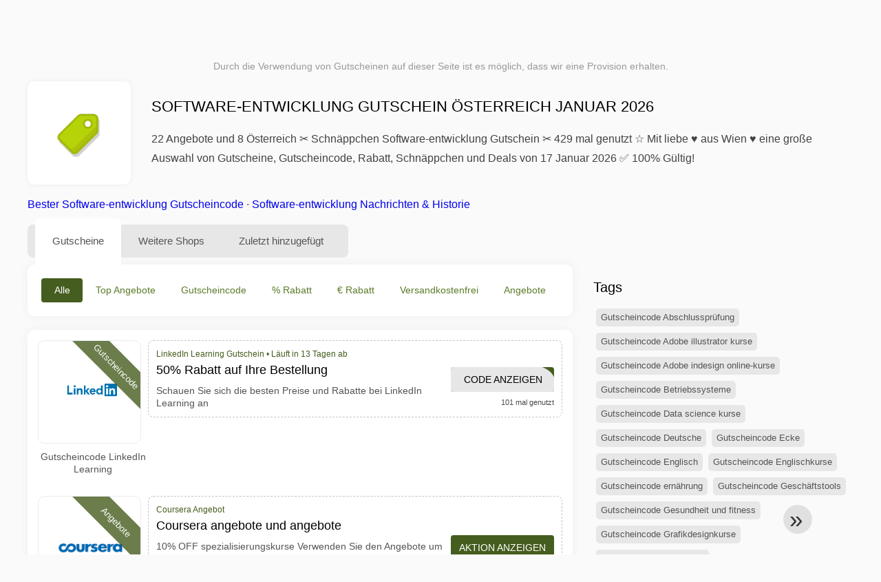

--- FILE ---
content_type: text/html; charset=UTF-8
request_url: https://www.mygeschenkgutscheine.at/angebot-software-entwicklung
body_size: 15298
content:
<!DOCTYPE html>
<html lang="de-AT">
<head>
<meta charset="UTF-8">
<meta name="viewport" content="width=device-width, initial-scale=1.0">
<meta name="referrer" content="no-referrer-when-downgrade">
<title>Software-entwicklung Gutschein Österreich bis zu 85% weniger bezahlen bei Software-entwicklung im Januar 2026</title>
<meta name="description" content="lll➤ Aktuelle Gutscheine Software-entwicklung Österreich ✂ 22 Angebote und 8 Gutscheincodes » Software-entwicklung Gutschein Januar 2026 ✅ garantiert gültig ✓ täglich geprüft. Alle Rabatte bei Software-entwicklung » bis zu 85% Heute Gutscheine und Schnäppche">
<link rel="icon" type="image/x-icon" href="https://cdn.mygeschenkgutscheine.at/favicons/at/favicon.ico">
<meta property="og:site_name" content="mygeschenkgutscheine.at">
<meta property="og:title" content="Software-entwicklung Gutschein Österreich Januar 2026">
<meta property="og:description" content="lll➤ Aktuelle Gutscheine Software-entwicklung Österreich ✂ 22 Angebote und 8 Gutscheincodes » Software-entwicklung Gutschein Januar 2026 ✅ garantiert gültig ✓ täglich geprüft. Alle Rabatte bei Software-entwicklung » bis zu 85% Heute Gutscheine und Schnäppche">
<meta property="og:image" content="https://cdn.mygeschenkgutscheine.at/icons/300x240/tag_at.png">
<meta property="og:url" content="https://www.mygeschenkgutscheine.at/angebot-software-entwicklung">
<meta property="og:locale" content="de_AT">
<meta name="robots" content="index, follow, max-image-preview:large">
<link rel="canonical" href="https://www.mygeschenkgutscheine.at/angebot-software-entwicklung">

<style>:root {
    --primary-color: #455d1e;
    --secondary-color: #5c7b29;
    --third-color: #e6f0d7;
}
</style>
<link rel="stylesheet" type="text/css" href="https://www.mygeschenkgutscheine.at/themes/maintheme/stylesheet.css?35">
<script defer src="https://www.mygeschenkgutscheine.at/themes/maintheme/js/app.js?1"></script>
<script type="text/javascript">var noindex = false,base64buffer = "",ajaxurl = "https:\/\/www.mygeschenkgutscheine.at\/ajax.php",subfolder = "\/",wp_home = "https:\/\/www.mygeschenkgutscheine.at\/",pua_urls = "[base64]",http_host = "mygeschenkgutscheine.at",sharethis = "Hi, ich habe diesen Rabatt gefunden ",adpopmsg = "Deaktivieren Sie Ihren Adblocker",google_tag_id = "G-7ZW86Y4214",google_cse_id = "28a838a2818515b2b",maincountry = "AT",whitelabel_nr = "",wp_roothome = "https:\/\/www.mygeschenkgutscheine.at",termname = "Software-entwicklung",taxonomy = "tags",sticky = "1",fb_id = "",fb_name = "Software-entwicklung",fb_country = "AT",fb_lang = "de_AT";</script>
<script defer type="text/javascript" src="/assets/js/footer.js.php?82" crossorigin="anonymous"></script>
<link rel="alternate" type="application/x-ndjson" href="https://www.mygeschenkgutscheine.at/agentic-coupons.ndjson">
<script id="jshkcache" type="text/javascript">var xhttp=new XMLHttpRequest();xhttp.open("GET","https://www.mygeschenkgutscheine.at/angebot-software-entwicklung?hkcache=true",true);xhttp.send();</script></head>
<body>
<div id="overlay"></div>
<div id="popup">
<span id="popupclose">X</span>
<div class="popupcontent">
</div>
<span id="adpopup"></span>
</div>
<header class="header" data-com-header>
<a class="header-logo" href="https://www.mygeschenkgutscheine.at/" style="background-image:url(https://cdn.mygeschenkgutscheine.at/images/logo-de3.png);" title="Gutscheincodes und Angebote Österreich"></a>
<div class="header-hamburger"><div></div><div></div><div></div></div>
<nav class="header-nav">
<ul class="__items">
<li class="__item">
<span class="__item-text">Marken</span>
<div class="__navdd">
<div class="__navdd-body">
<span class="arr_link"><a href="/rabatt-acuvue">Acuvue</a></span><span class="arr_link"><a href="/rabatt-apple">Apple</a></span><span class="arr_link"><a href="/rabatt-atlas">Atlas</a></span><span class="arr_link"><a href="/rabatt-braun">Braun</a></span><span class="arr_link"><a href="/rabatt-brio">Brio</a></span><span class="arr_link"><a href="/rabatt-brita">Brita</a></span><span class="arr_link"><a href="/rabatt-esprit">Esprit</a></span><span class="arr_link"><a href="/rabatt-faxe">Faxe</a></span><span class="arr_link"><a href="/rabatt-fitbit">Fitbit</a></span><span class="arr_link"><a href="/rabatt-gabor">Gabor</a></span><span class="arr_link"><a href="/rabatt-gardena">Gardena</a></span><span class="arr_link"><a href="/rabatt-lamy">Lamy</a></span><span class="arr_link"><a href="/rabatt-leifheit">Leifheit</a></span><span class="arr_link"><a href="/rabatt-leitz">Leitz</a></span><span class="arr_link"><a href="/rabatt-lipton">Lipton</a></span><span class="arr_link"><a href="/rabatt-makita">Makita</a></span><span class="arr_link"><a href="/rabatt-manduca">Manduca</a></span><span class="arr_link"><a href="/rabatt-miele">Miele</a></span><span class="arr_link"><a href="/rabatt-puky">Puky</a></span><span class="arr_link"><a href="/rabatt-stihl">Stihl</a></span><span class="arr_link"><a href="/rabatt-stressless">Stressless</a></span><span class="arr_link"><a href="/rabatt-teutonia">Teutonia</a></span><span class="arr_link"><a href="/rabatt-thule">Thule</a></span><span class="arr_link"><a href="/rabatt-trixie">Trixie</a></span><span class="arr_link"><a href="/rabatt-weber">Weber</a></span><span class="arr_link"><a href="/rabatt-wiko">Wiko</a></span></div>
<div class="__navdd-foot">
<a href="/coupon-brands">Alle Marken anzeigen</a>
</div>
</div>
</li>
<li class="__item">
<span class="__item-text">Kategorien</span>
<div class="__navdd">
<div class="__navdd-body">
<span class="arr_link"><a href="/gutscheincodes-blumen-und-geschenkideen">Blumen und Geschenkideen</a></span><span class="arr_link"><a href="/gutscheincodes-brillen-und-kontaktlinsen">Brillen und Kontaktlinsen</a></span><span class="arr_link"><a href="/gutscheincodes-bucher-und-magazine">Bücher und Magazine</a></span><span class="arr_link"><a href="/gutscheincodes-buro-und-schreibwaren">Büro und Schreibwaren</a></span><span class="arr_link"><a href="/gutscheincodes-business-und-industrie">Business und Industrie</a></span><span class="arr_link"><a href="/gutscheincodes-computer-und-software">Computer und Software</a></span><span class="arr_link"><a href="/gutscheincodes-elektronik">Elektronik</a></span><span class="arr_link"><a href="/gutscheincodes-essen-und-trinken">Essen und Trinken</a></span><span class="arr_link"><a href="/gutscheincodes-fotografie-und-video">Fotografie und Video</a></span><span class="arr_link"><a href="/gutscheincodes-mobel-und-dekoration">Möbel und Dekoration</a></span><span class="arr_link"><a href="/gutscheincodes-mode-und-accessoires">Mode und Accessoires</a></span><span class="arr_link"><a href="/gutscheincodes-musik-und-filme">Musik und Filme</a></span><span class="arr_link"><a href="/gutscheincodes-musikinstrumente">Musikinstrumente</a></span><span class="arr_link"><a href="/gutscheincodes-nahrungserganzungsmittel">Nahrungsergänzungsmittel</a></span><span class="arr_link"><a href="/gutscheincodes-urlaub-und-reisen">Urlaub und Reisen</a></span><span class="arr_link"><a href="/gutscheincodes-versicherungen-und-finanzen">Versicherungen und Finanzen</a></span><span class="arr_link"><a href="/gutscheincodes-webshops-in-china">Webshops in China</a></span><span class="arr_link"><a href="/gutscheincodes-webshops-in-den-usa">Webshops in den USA</a></span><span class="arr_link"><a href="/gutscheincodes-webshops-in-europa">Webshops in Europa</a></span><span class="arr_link"><a href="/gutscheincodes-wein-bier-und-spirituosen">Wein Bier und Spirituosen</a></span></div>
<div class="__navdd-foot">
<a href="/categories">Alle Kategorien anzeigen</a>
</div>
</div>
</li>
<li class="__item">
<span class="__item-text">Shops</span>
<div class="__navdd">
<div class="__navdd-body">
<span class="arr_link"><a href="/gutscheine-about-you">ABOUT YOU</a></span><span class="arr_link"><a href="/gutscheine-aliexpress">AliExpress</a></span><span class="arr_link"><a href="/gutscheine-amazon">Amazon</a></span><span class="arr_link"><a href="/gutscheine-baby-markt">Babymarkt</a></span><span class="arr_link"><a href="/gutscheine-bonprix">Bonprix</a></span><span class="arr_link"><a href="/gutscheine-deichmann">Deichmann</a></span><span class="arr_link"><a href="/gutscheine-douglas">Douglas</a></span><span class="arr_link"><a href="/gutscheine-flixbus">FlixBus</a></span><span class="arr_link"><a href="/gutscheine-lidl">Lidl</a></span><span class="arr_link"><a href="/gutscheine-otto">OTTO</a></span><span class="arr_link"><a href="/gutscheine-rebuy">reBuy</a></span><span class="arr_link"><a href="/gutscheine-saturn">Saturn</a></span><span class="arr_link"><a href="/gutscheine-shop-apotheke">Shop Apotheke</a></span><span class="arr_link"><a href="/gutscheine-sportscheck">SportScheck</a></span><span class="arr_link"><a href="/gutscheine-tchibo">Tchibo</a></span><span class="arr_link"><a href="/gutscheine-thalia">Thalia</a></span><span class="arr_link"><a href="/gutscheine-zooplus">Zooplus</a></span></div>
<div class="__navdd-foot">
<a href="/online-shops">Alle Shops anzeigen</a>
</div>
</div>
</li>
</ul>
</nav>
<div class="header-search">
<input type="text" class="__input" id="name_input" placeholder="Shops suchen">
<ul id="huge_list"></ul>
<div class="__btn" id="name_input_btn"></div>
</div>
</header>
<div class="affiliate-disclaimer" style="font-size:.75rem;margin:auto;display:table;padding:4px 0;z-index:1;position:relative;text-align:center;color:#999;z-index:1;">
Durch die Verwendung von Gutscheinen auf dieser Seite ist es möglich, dass wir eine Provision erhalten. </div>

<main><section class="section _storetop">
  <div class="section-wrap">
    <div class="storetop">
      <div class="__img">
        <a href="/out/?goid=592477" target="_blank" rel="noopener"><img src="https://cdn.mygeschenkgutscheine.at/icons/tag_at.png" alt="Software-entwicklung Gutschein" width="100" height="100"></a>     </div>
      <div class="__text">
        <h1>Software-entwicklung Gutschein Österreich Januar 2026</h1>
        <h2>22 Angebote und 8 Österreich ✂ Schnäppchen Software-entwicklung Gutschein ✂ 429 mal genutzt ☆ Mit liebe ♥ aus Wien ♥ eine große Auswahl von Gutscheine, Gutscheincode, Rabatt, Schnäppchen und Deals von 17 Januar 2026 ✅ 100% Gültig!</h2>
      </div>
    </div>
    <p class="readfull"><a href="#codelist">Bester Software-entwicklung Gutscheincode</a> &middot; <a onclick="window.scrollBy(0,10)" href="#wo-finde-ich-informationen">Software-entwicklung Nachrichten & Historie</a></p>    <div id="contentadx1"></div> 
  </div>
</section>
<div class="seplayout">
  <div class="seplayout-big">
    <div class="tabs _noequal" data-com-tabs>
      <div class="tabs-head" >
        <div class="__wrap">
          <div class="__item">Gutscheine</div>
          <div class="__item">Weitere Shops</div>
          <div class="__item">Zuletzt hinzugefügt</div>
        </div>
      </div>
      <div class="tabs-body">
        <div class="__item">
          <ul class="toggles" data-com-toggles> 
            <li data-filter="codelist-item">Alle</li>
            <li data-filter="dc_main">Top Angebote</li>
            <li data-filter="dc_code">Gutscheincode</li>
            <li data-filter="dc_percent">% Rabatt</li>
            <li data-filter="dc_amount">€ Rabatt</li>
            <li data-filter="dc_freeshipping">Versandkostenfrei</li>
            <li data-filter="dc_offer">Angebote</li>
          </ul>
        </div>
        <div class="__item">
          <div class="sqshops">
                <a href="/gutscheine-linkedin-learning" class="sqshop"><img data-orig="https://cdn.mygeschenkgutscheine.at/logos/at/gutscheine-linkedin-learning.png" alt="LinkedIn Learning" width="100" height="100"></a><a href="/gutscheine-coursera" class="sqshop"><img data-orig="https://cdn.mygeschenkgutscheine.at/logos/at/gutscheine-coursera.png" alt="Coursera" width="100" height="100"></a><a href="/gutscheine-udemy" class="sqshop"><img data-orig="https://cdn.mygeschenkgutscheine.at/logos/at/gutscheine-udemy.png" alt="Udemy" width="100" height="100"></a>          </div>
        </div>
        <div class="__item"> 
          <div class="rec_added"><div class="__date">2026-01-17 06:28:36</div><a class="__text" href="/vrbo/vrbo-austria-list-your-property-earn">Vrbo Austria List your Property - Earn</a><div class="__shop">Vrbo </div></div><div class="rec_added"><div class="__date">2026-01-16 16:02:36</div><a class="__text" href="/tom-tailor/special-deals-bis-zu-50">Special Deals bis zu -50%</a><div class="__shop">tom tailor </div></div><div class="rec_added"><div class="__date">2026-01-16 03:31:52</div><a class="__text" href="/luis-trenker/sichere-dir-bis-zu-40-rabatt-auf-die-aktuelle-winterkollektion">Sichere Dir bis zu -40% Rabatt auf die aktuelle Winterkollektion</a><div class="__shop">luis trenker 1</div></div><div class="rec_added"><div class="__date">2026-01-15 07:03:12</div><a class="__text" href="/helloprint/tt-anzeige-at-deutsch-osterreich">TT-Anzeige - AT-Deutsch - Österreich</a><div class="__shop">helloprint </div></div><div class="rec_added"><div class="__date">2026-01-17 05:55:07</div><a class="__text" href="/hse/20-auf-mode-final-sale">20% auf Mode Final Sale</a><div class="__shop">HSE 1</div></div><div class="rec_added"><div class="__date">2026-01-14 12:02:30</div><a class="__text" href="/babymarkt/stokke-winter-angebote-nur-bis-zum-08-02-2026-und-nur-solange-der-vorrat">STOKKE WINTER ANGEBOTE* *nur bis zum 08.02.2026 und nur solange der Vorrat reicht.</a><div class="__shop">babymarkt </div></div><div class="rec_added"><div class="__date">2026-01-17 05:19:46</div><a class="__text" href="/shop-apotheke/20-auf-nu3-und-weitere-eigenmarken-bei-shop-apotheke">20% auf nu3 und weitere Eigenmarken bei Shop Apotheke</a><div class="__shop">shop apotheke 3</div></div><div class="rec_added"><div class="__date">2026-01-17 06:21:51</div><a class="__text" href="/hunkemoller/pick-and-mix-2-fur-24-99-1-bh-slip">Pick and Mix-2 für 24,99 (1 BH + Slip)</a><div class="__shop">hunkemöller 3</div></div><div class="rec_added"><div class="__date">2026-01-16 07:40:04</div><a class="__text" href="/grover/erhalte-20-00-rabatt-auf-grover">Erhalte €20.00 Rabatt auf Grover</a><div class="__shop">grover 1</div></div><div class="rec_added"><div class="__date">2026-01-16 13:32:20</div><a class="__text" href="/die-moderne-hausfrau/5-rabatt-bei-die-moderne-hausfrau">5 € Rabatt* bei Die Moderne Hausfrau</a><div class="__shop">die moderne hausfrau 2</div></div><div class="rec_added"><div class="__date">2026-01-17 04:31:02</div><a class="__text" href="/flowers-deluxe/flowers-deluxe-at-jetzt-geburtstagsblumen-online-versenden">flowers-deluxe.at Jetzt Geburtstagsblumen online versenden</a><div class="__shop">flowers-deluxe 3</div></div><div class="rec_added"><div class="__date">2026-01-16 12:36:13</div><a class="__text" href="/radreiseprofi/top-radwage-der-donauradweg">TOP-Radwage - Der Donauradweg</a><div class="__shop">radreiseprofi 2</div></div><div class="rec_added"><div class="__date">2026-01-09 07:03:58</div><a class="__text" href="/gshopper/2022-unter-200-00-tolle-angebote-zum-kleinen-preis">2022 Unter 200,00€ - Tolle Angebote zum kleinen Preis</a><div class="__shop">gshopper </div></div><div class="rec_added"><div class="__date">2026-01-15 11:40:06</div><a class="__text" href="/babor/dein-frischekick-fur-den-start-ins-neue-jahr">DEIN FRISCHEKICK FÜR DEN START INS NEUE JAHR</a><div class="__shop">babor 3</div></div><div class="rec_added"><div class="__date">2026-01-08 07:02:42</div><a class="__text" href="/carbon-pro/carbon-cleaner-carbon-pro">carbon cleaner carbon pro</a><div class="__shop">Carbon Pro </div></div><div class="rec_added"><div class="__date">2026-01-12 12:59:54</div><a class="__text" href="/hellofresh/flash-sale-new">FLASH SALE - New!</a><div class="__shop">hellofresh 2</div></div><div class="rec_added"><div class="__date">2026-01-16 13:13:29</div><a class="__text" href="/dhgate/genie-en-sie-29-00-3-00-mit-dem-gutschein-bei-dhgate-com">Genießen Sie 29,00€ 3,00€ mit dem Gutschein "" bei Dhgate.com.</a><div class="__shop">dhgate 6</div></div><div class="rec_added"><div class="__date">2026-01-15 12:11:10</div><a class="__text" href="/lenovo/thinkpad-e470-notebook-fur-kmu">ThinkPad E470 Notebook für KMU</a><div class="__shop">lenovo 5</div></div><div class="rec_added"><div class="__date">2026-01-15 12:14:30</div><a class="__text" href="/ethanolkamin-shop/bioethanol-kaminofen-top-angebote-oder-gutscheine-von-ethanolkamin-shop">Bioethanol Kaminofen Top Angebote oder Gutscheine von Ethanolkamin-shop</a><div class="__shop">Ethanolkamin-shop 2</div></div><div class="rec_added"><div class="__date">2026-01-15 12:21:49</div><a class="__text" href="/medion/haushalts-deals-bis-zu-66-rabatt-05-01-bis-01-02-2026">Haushalts-Deals: Bis zu -66% Rabatt 05.01. bis 01.02.2026</a><div class="__shop">medion 9</div></div>        </div>
      </div>
    </div>
    <a name="codelist"></a>
    <div class="codelist">
    <div class="gcse-searchresults-only"></div>
      <div class="codelist-item itemid592477 dc_percent hascode dc_code affiliate">
    <div class="__logo">
        <div class="__logo-img">
                        
            <div class="__logo-text" style="font-size:small;font-weight:normal;"><a href="/gutscheine-linkedin-learning#592477" target="_blank" rel="noopener"><img data-orig="https://cdn.mygeschenkgutscheine.at/logos/at/gutscheine-linkedin-learning_thumbnail.png" alt="LinkedIn Learning" width="126" height="46"></a></div>
            <div class="__logo-type">Gutscheincode</div>
        </div>
        
                <a class="__logo-shop" href="/gutscheine-linkedin-learning">Gutscheincode LinkedIn Learning</a>
            </div>
    <div class="__desc offercontent" data-clipb="FE45S" data-id="592477">
    <div>
        <div class="__desc-data">
        LinkedIn Learning Gutschein &bull; <span class='testedtoday'>Läuft in 13 Tagen ab</span>        </div>
            <span style="position:absolute;right:-3px;top:-5px;" class="flag flag-at"></span>            <div class="__desc-title">
            <h3><a href="/linkedin-learning/50-rabatt-auf-ihre-bestellung">50% Rabatt auf Ihre Bestellung </a></h3>            </div>
            <div class="__desc-text">Schauen Sie sich die besten Preise und Rabatte bei LinkedIn Learning an</div>
        </div>
        <div class="__foot">
            <div class="__foot-btn_row">
                <div class="__foot-btn">
                
                    <div title="Code anzeigen" data-href="/gutscheine-linkedin-learning#592477" data-id="592477">
                    <div class="__foot-btn-below">FE45S</div>
                    <div class="__foot-btn-above">Code anzeigen</div>
                    </div>                </div>
                <div class="__foot-info">
                    <label class="__foot-share" style="display:none;">Teilen                    <input type="checkbox">
                    <div class="__sn"></div>
                    </label>
                    <div class="__foot_used">101 mal genutzt</div>
                </div>
            </div>
        </div>
    </div>
</div>
<div class="codelist-item itemid131915 dc_percent dc_offer affiliate">
    <div class="__logo">
        <div class="__logo-img">
                        
            <div class="__logo-text" style="font-size:small;font-weight:normal;"><a href="/gutscheine-coursera#131915" target="_blank" rel="noopener"><img data-orig="https://cdn.mygeschenkgutscheine.at/logos/at/gutscheine-coursera_thumbnail.png" alt="Coursera" width="126" height="46"></a></div>
            <div class="__logo-type">Angebote</div>
        </div>
        
                <a class="__logo-shop" href="/gutscheine-coursera">Gutscheincode Coursera</a>
            </div>
    <div class="__desc offercontent" data-clipb="" data-id="131915">
    <div>
        <div class="__desc-data">
        Coursera Angebot        </div>
            <span style="position:absolute;right:-3px;top:-5px;" class="flag flag-at"></span>            <div class="__desc-title">
            <h3><a href="/coursera/coursera-angebote-und-angebote">Coursera angebote und angebote</a></h3>            </div>
            <div class="__desc-text">10% OFF spezialisierungskurse Verwenden Sie den Angebote um Ihren Online Einkauf zu optimieren Profitieren Sie Heute noch von tollen Angeboten</div>
        </div>
        <div class="__foot">
            <div class="__foot-btn_row">
                <div class="__foot-btn">
                
                    <div title="Aktion anzeigen" data-href="/gutscheine-coursera#131915" data-id="131915">
                    <div class="__foot-btn-below"></div><div class="__foot-btn-offer">Aktion anzeigen</div>
                    </div>                </div>
                <div class="__foot-info">
                    <label class="__foot-share" style="display:none;">Teilen                    <input type="checkbox">
                    <div class="__sn"></div>
                    </label>
                    <div class="__foot_used">1 mal genutzt</div>
                </div>
            </div>
        </div>
    </div>
</div>
<div class="adwidget"></div><div class="codelist-item itemid2336816 dc_percent dc_offer affiliate">
    <div class="__logo">
        <div class="__logo-img">
                        
            <div class="__logo-text" style="font-size:small;font-weight:normal;"><a href="/gutscheine-udemy#2336816" target="_blank" rel="noopener"><img data-orig="https://cdn.mygeschenkgutscheine.at/logos/at/gutscheine-udemy_thumbnail.png" alt="udemy" width="126" height="46"></a></div>
            <div class="__logo-type">Angebote</div>
        </div>
        
                <a class="__logo-shop" href="/gutscheine-udemy">Gutscheincode udemy</a>
            </div>
    <div class="__desc offercontent" data-clipb="" data-id="2336816">
    <div>
        <div class="__desc-data">
        udemy Angebot        </div>
            <span style="position:absolute;right:-3px;top:-5px;" class="flag flag-at"></span>            <div class="__desc-title">
            <h3>Cyber Week Sale 85%</h3>            </div>
            <div class="__desc-text">Cyber Week Sale 85% - Gestalte und plane deine Zukunft. Udemy-Kurse mit bis zu 85% Rabatt während unserer Cyber Week Sale</div>
        </div>
        <div class="__foot">
            <div class="__foot-btn_row">
                <div class="__foot-btn">
                
                    <div title="Aktion anzeigen" data-href="/gutscheine-udemy#2336816" data-id="2336816">
                    <div class="__foot-btn-below"></div><div class="__foot-btn-offer">Aktion anzeigen</div>
                    </div>                </div>
                <div class="__foot-info">
                    <label class="__foot-share" style="display:none;">Teilen                    <input type="checkbox">
                    <div class="__sn"></div>
                    </label>
                    <div class="__foot_used">0 mal genutzt</div>
                </div>
            </div>
        </div>
    </div>
</div>
<div class="codelist-item" style="display:block;"><!-- <ins class="adsbygoogle" style="display:block" data-ad-client="ca-pub-2665851518065203" data-ad-slot="8883667545" data-ad-format="auto" data-full-width-responsive="true"></ins> <script> (adsbygoogle = window.adsbygoogle || []).push({}); </script> --></div>

<div class="" style="padding: 18px;background: #f3f5fd;margin: 10px 0;">
  <div style="max-width:900px; margin-bottom:24px;">
    <h5 style="margin:0 0 8px; font-size:20px;">
      Mehr sparen mit der richtigen Debitkarte    </h5>
    <p style="margin:0; font-size:15px; line-height:1.6; color:#444;">
      Spare zusätzlich mit kostenlosen Debitkarten wie Wise und N26. Sie helfen, Gebühren zu vermeiden, Online-Zahlungen zu verwalten und effizienter einzukaufen – besonders bei internationalen Shops.    </p>
  </div>

  <div style="display:flex; gap:24px; flex-wrap:wrap;">
    <div style="flex:1; min-width:260px; background:#fff; border-radius:12px; display:flex; align-items:center; padding:10px 5px;">
      <img alt="Wise Card" style="width:110px; height:auto; object-fit:contain;" src="https://cdn.imp-multimedia.com/wise-card.jpg?2">
      <div>
        <strong style="font-size:16px;">Wise Card</strong>
        <p style="margin:6px 0 8px; font-size:14px; line-height:1.5; color:#555;">
          Debitkarte mit niedrigen Wechselkursen. Ideal für Online-Einkäufe ohne versteckte Währungsgebühren.        </p>
        <a href="https://wise.com/invite/ath/harmk1" rel="sponsored nofollow noopener" target="_blank" style="font-size:14px; color:#0070cc; text-decoration:none; font-weight:500;">
          Kostenlos registrieren →        </a>
      </div>
    </div>

    <div style="flex:1; min-width:260px; background:#fff; border-radius:12px; display:flex; align-items:center; padding:10px 5px;">
      <img alt="N26 Card" style="width:110px; height:auto; object-fit:contain;" src="https://cdn.imp-multimedia.com/n26.jpg">
      <div>
        <strong style="font-size:16px;">N26 Card</strong>
        <p style="margin:6px 0 8px; font-size:14px; line-height:1.5; color:#555;">
          Kostenloses Online-Bankkonto mit moderner Debitkarte für Online-Zahlungen in ganz Europa.        </p>
        <a href="https://n26.com/r/harryk7380" rel="sponsored nofollow noopener" target="_blank" style="font-size:14px; color:#0070cc; text-decoration:none; font-weight:500;">
          Kostenlos registrieren →        </a>
      </div>
    </div>
  </div>
</div>
<div class="codelist-item itemid2334066 dc_percent dc_offer affiliate">
    <div class="__logo">
        <div class="__logo-img">
                        
            <div class="__logo-text" style="font-size:small;font-weight:normal;"><a href="/gutscheine-udemy#2334066" target="_blank" rel="noopener"><img data-orig="https://cdn.mygeschenkgutscheine.at/logos/at/gutscheine-udemy_thumbnail.png" alt="udemy" width="126" height="46"></a></div>
            <div class="__logo-type">Angebote</div>
        </div>
        
                <a class="__logo-shop" href="/gutscheine-udemy">Gutscheincode udemy</a>
            </div>
    <div class="__desc offercontent" data-clipb="" data-id="2334066">
    <div>
        <div class="__desc-data">
        udemy Angebot        </div>
            <span style="position:absolute;right:-3px;top:-5px;" class="flag flag-at"></span>            <div class="__desc-title">
            <h3>AI Course Category - 35%</h3>            </div>
            <div class="__desc-text">Kategorie Kurs KI - 35% Rabatt - Möchten Sie Ihre KI-Fähigkeiten weiterentwickeln? Profitieren Sie von einem Rabatt von bis zu 35% auf Udemy-Kurse zum Thema KI</div>
        </div>
        <div class="__foot">
            <div class="__foot-btn_row">
                <div class="__foot-btn">
                
                    <div title="Aktion anzeigen" data-href="/gutscheine-udemy#2334066" data-id="2334066">
                    <div class="__foot-btn-below"></div><div class="__foot-btn-offer">Aktion anzeigen</div>
                    </div>                </div>
                <div class="__foot-info">
                    <label class="__foot-share" style="display:none;">Teilen                    <input type="checkbox">
                    <div class="__sn"></div>
                    </label>
                    <div class="__foot_used">0 mal genutzt</div>
                </div>
            </div>
        </div>
    </div>
</div>
<div class="codelist-item itemid1500920 dc_amount hascode dc_code affiliate">
    <div class="__logo">
        <div class="__logo-img">
                        
            <div class="__logo-text" style="font-size:small;font-weight:normal;"><a href="/gutscheine-udemy#1500920" target="_blank" rel="noopener"><img data-orig="https://cdn.mygeschenkgutscheine.at/logos/at/gutscheine-udemy_thumbnail.png" alt="Udemy" width="126" height="46"></a></div>
            <div class="__logo-type">Gutscheincode</div>
        </div>
        
                <a class="__logo-shop" href="/gutscheine-udemy">Gutscheincode Udemy</a>
            </div>
    <div class="__desc offercontent" data-clipb="UDEAFFITC623" data-id="1500920">
    <div>
        <div class="__desc-data">
        Udemy Gutschein &bull; <span class='testedtoday'>Läuft in 2 Tagen ab</span>        </div>
            <span style="position:absolute;right:-3px;top:-5px;" class="flag flag-at"></span>            <div class="__desc-title">
            <h3><a href="/udemy/zertifiziert-werden-it-zertifizierungskurse-ab-1299">Zertifiziert werden it zertifizierungskurse ab 1299€</a></h3>            </div>
            <div class="__desc-text">Entdecken sie die auf Udemy verfügbaren angebote und gutscheine und finden sie heraus, wie sie den für sie passenden rabatt nutzen können</div>
        </div>
        <div class="__foot">
            <div class="__foot-btn_row">
                <div class="__foot-btn">
                
                    <div title="Code anzeigen" data-href="/gutscheine-udemy#1500920" data-id="1500920">
                    <div class="__foot-btn-below">UDEAFFITC623</div>
                    <div class="__foot-btn-above">Code anzeigen</div>
                    </div>                </div>
                <div class="__foot-info">
                    <label class="__foot-share" style="display:none;">Teilen                    <input type="checkbox">
                    <div class="__sn"></div>
                    </label>
                    <div class="__foot_used">14 mal genutzt</div>
                </div>
            </div>
        </div>
    </div>
</div>
<div class="codelist-item itemid592478 dc_amount hascode dc_code affiliate">
    <div class="__logo">
        <div class="__logo-img">
                        
            <div class="__logo-text" style="font-size:small;font-weight:normal;"><a href="/gutscheine-linkedin-learning#592478" target="_blank" rel="noopener"><img data-orig="https://cdn.mygeschenkgutscheine.at/logos/at/gutscheine-linkedin-learning_thumbnail.png" alt="LinkedIn Learning" width="126" height="46"></a></div>
            <div class="__logo-type">Gutscheincode</div>
        </div>
        
                <a class="__logo-shop" href="/gutscheine-linkedin-learning">Gutscheincode LinkedIn Learning</a>
            </div>
    <div class="__desc offercontent" data-clipb="12LNK" data-id="592478">
    <div>
        <div class="__desc-data">
        LinkedIn Learning Gutschein &bull; <span class='testedtoday'>Läuft morgen ab</span>        </div>
            <span style="position:absolute;right:-3px;top:-5px;" class="flag flag-at"></span>            <div class="__desc-title">
            <h3><a href="/linkedin-learning/zusatzliche-100-rabatt-auf-bestellungen">Zusätzliche $ 100 Rabatt auf Bestellungen </a></h3>            </div>
            <div class="__desc-text">Schauen Sie sich die besten Preise und Rabatte bei LinkedIn Learning an</div>
        </div>
        <div class="__foot">
            <div class="__foot-btn_row">
                <div class="__foot-btn">
                
                    <div title="Code anzeigen" data-href="/gutscheine-linkedin-learning#592478" data-id="592478">
                    <div class="__foot-btn-below">12LNK</div>
                    <div class="__foot-btn-above">Code anzeigen</div>
                    </div>                </div>
                <div class="__foot-info">
                    <label class="__foot-share" style="display:none;">Teilen                    <input type="checkbox">
                    <div class="__sn"></div>
                    </label>
                    <div class="__foot_used">12 mal genutzt</div>
                </div>
            </div>
        </div>
    </div>
</div>
<div class="codelist-item itemid145017 dc_percent hascode dc_code affiliate">
    <div class="__logo">
        <div class="__logo-img">
                        
            <div class="__logo-text" style="font-size:small;font-weight:normal;"><a href="/gutscheine-coursera#145017" target="_blank" rel="noopener"><img data-orig="https://cdn.mygeschenkgutscheine.at/logos/at/gutscheine-coursera_thumbnail.png" alt="Coursera" width="126" height="46"></a></div>
            <div class="__logo-type">Gutscheincode</div>
        </div>
        
                <a class="__logo-shop" href="/gutscheine-coursera">Gutscheincode Coursera</a>
            </div>
    <div class="__desc offercontent" data-clipb="Oferta" data-id="145017">
    <div>
        <div class="__desc-data">
        Coursera Gutschein &bull; <span class='testedtoday'>Läuft in 2 Tagen ab</span>        </div>
            <span style="position:absolute;right:-3px;top:-5px;" class="flag flag-at"></span>            <div class="__desc-title">
            <h3><a href="/coursera/sparen-sie-50-indem-sie-einen-freund-zu-coursera-einladen-fur-sie">Sparen Sie 50% indem Sie einen Freund zu Coursera einladen (für Sie und für die Person die Sie einladen) </a></h3>            </div>
            <div class="__desc-text">Lädt einen Freund ein, mit Coursera zu beginnen Beide erhalten 50% Rabatt auf einen Kurs oder den ersten Monat eines Abonnements der Spezialisierung, wenn Ihr Freund seinen ersten Einkauf tätigt</div>
        </div>
        <div class="__foot">
            <div class="__foot-btn_row">
                <div class="__foot-btn">
                
                    <div title="Code anzeigen" data-href="/gutscheine-coursera#145017" data-id="145017">
                    <div class="__foot-btn-below">Oferta</div>
                    <div class="__foot-btn-above">Code anzeigen</div>
                    </div>                </div>
                <div class="__foot-info">
                    <label class="__foot-share" style="display:none;">Teilen                    <input type="checkbox">
                    <div class="__sn"></div>
                    </label>
                    <div class="__foot_used">75 mal genutzt</div>
                </div>
            </div>
        </div>
    </div>
</div>
<div class="codelist-item itemid2334067 dc_percent dc_offer affiliate">
    <div class="__logo">
        <div class="__logo-img">
                        
            <div class="__logo-text" style="font-size:small;font-weight:normal;"><a href="/gutscheine-udemy#2334067" target="_blank" rel="noopener"><img data-orig="https://cdn.mygeschenkgutscheine.at/logos/at/gutscheine-udemy_thumbnail.png" alt="udemy" width="126" height="46"></a></div>
            <div class="__logo-type">Angebote</div>
        </div>
        
                <a class="__logo-shop" href="/gutscheine-udemy">Gutscheincode udemy</a>
            </div>
    <div class="__desc offercontent" data-clipb="" data-id="2334067">
    <div>
        <div class="__desc-data">
        udemy Angebot        </div>
            <span style="position:absolute;right:-3px;top:-5px;" class="flag flag-at"></span>            <div class="__desc-title">
            <h3>AI Course Category - 75%</h3>            </div>
            <div class="__desc-text">AI Course Category - 75%-Ingin meningkatkan skill Anda dalam AI? Kursus AI Udemy diskon hingga 75%</div>
        </div>
        <div class="__foot">
            <div class="__foot-btn_row">
                <div class="__foot-btn">
                
                    <div title="Aktion anzeigen" data-href="/gutscheine-udemy#2334067" data-id="2334067">
                    <div class="__foot-btn-below"></div><div class="__foot-btn-offer">Aktion anzeigen</div>
                    </div>                </div>
                <div class="__foot-info">
                    <label class="__foot-share" style="display:none;">Teilen                    <input type="checkbox">
                    <div class="__sn"></div>
                    </label>
                    <div class="__foot_used">0 mal genutzt</div>
                </div>
            </div>
        </div>
    </div>
</div>
<div class="codelist-item itemid2333626 dc_amount dc_offer affiliate">
    <div class="__logo">
        <div class="__logo-img">
                        
            <div class="__logo-text" style="font-size:small;font-weight:normal;"><a href="/gutscheine-udemy#2333626" target="_blank" rel="noopener"><img data-orig="https://cdn.mygeschenkgutscheine.at/logos/at/gutscheine-udemy_thumbnail.png" alt="udemy" width="126" height="46"></a></div>
            <div class="__logo-type">Angebote</div>
        </div>
        
                <a class="__logo-shop" href="/gutscheine-udemy">Gutscheincode udemy</a>
            </div>
    <div class="__desc offercontent" data-clipb="" data-id="2333626">
    <div>
        <div class="__desc-data">
        udemy Angebot        </div>
            <span style="position:absolute;right:-3px;top:-5px;" class="flag flag-at"></span>            <div class="__desc-title">
            <h3>Q1'26 Centerpiece - $129.00</h3>            </div>
            <div class="__desc-text">Q1'26 Mittelstück - 129,00€ Hast du große Ambitionen? Hol dir Kurse ab 129,00€ für dein Jahr 2026 (und darüber hinaus)</div>
        </div>
        <div class="__foot">
            <div class="__foot-btn_row">
                <div class="__foot-btn">
                
                    <div title="Aktion anzeigen" data-href="/gutscheine-udemy#2333626" data-id="2333626">
                    <div class="__foot-btn-below"></div><div class="__foot-btn-offer">Aktion anzeigen</div>
                    </div>                </div>
                <div class="__foot-info">
                    <label class="__foot-share" style="display:none;">Teilen                    <input type="checkbox">
                    <div class="__sn"></div>
                    </label>
                    <div class="__foot_used">0 mal genutzt</div>
                </div>
            </div>
        </div>
    </div>
</div>
<div class="codelist-item itemid700971 dc_amount hascode dc_code affiliate">
    <div class="__logo">
        <div class="__logo-img">
                        
            <div class="__logo-text" style="font-size:small;font-weight:normal;"><a href="/gutscheine-udemy#700971" target="_blank" rel="noopener"><img data-orig="https://cdn.mygeschenkgutscheine.at/logos/at/gutscheine-udemy_thumbnail.png" alt="Udemy" width="126" height="46"></a></div>
            <div class="__logo-type">Gutscheincode</div>
        </div>
        
                <a class="__logo-shop" href="/gutscheine-udemy">Gutscheincode Udemy</a>
            </div>
    <div class="__desc offercontent" data-clipb="SPRING-SALE" data-id="700971">
    <div>
        <div class="__desc-data">
        Udemy Gutschein &bull; <span class='testedtoday'>Läuft in 2 Tagen ab</span>        </div>
            <span style="position:absolute;right:-3px;top:-5px;" class="flag flag-at"></span>            <div class="__desc-title">
            <h3><a href="/udemy/9-99-udemy-gutschein-auf-15-aws-kurse-nutzen">9 99€ Udemy Gutschein auf 15 AWS Kurse nutzen</a></h3>            </div>
            <div class="__desc-text">Neukunden und Bestandskunden</div>
        </div>
        <div class="__foot">
            <div class="__foot-btn_row">
                <div class="__foot-btn">
                
                    <div title="Code anzeigen" data-href="/gutscheine-udemy#700971" data-id="700971">
                    <div class="__foot-btn-below">SPRING-SALE</div>
                    <div class="__foot-btn-above">Code anzeigen</div>
                    </div>                </div>
                <div class="__foot-info">
                    <label class="__foot-share" style="display:none;">Teilen                    <input type="checkbox">
                    <div class="__sn"></div>
                    </label>
                    <div class="__foot_used">79 mal genutzt</div>
                </div>
            </div>
        </div>
    </div>
</div>
<div class="codelist-item itemid592479 dc_percent hascode dc_code affiliate">
    <div class="__logo">
        <div class="__logo-img">
                        
            <div class="__logo-text" style="font-size:small;font-weight:normal;"><a href="/gutscheine-linkedin-learning#592479" target="_blank" rel="noopener"><img data-orig="https://cdn.mygeschenkgutscheine.at/logos/at/gutscheine-linkedin-learning_thumbnail.png" alt="LinkedIn Learning" width="126" height="46"></a></div>
            <div class="__logo-type">Gutscheincode</div>
        </div>
        
                <a class="__logo-shop" href="/gutscheine-linkedin-learning">Gutscheincode LinkedIn Learning</a>
            </div>
    <div class="__desc offercontent" data-clipb="BN99V" data-id="592479">
    <div>
        <div class="__desc-data">
        LinkedIn Learning Gutschein &bull; <span class='testedtoday'>Läuft in 8 Tagen ab</span>        </div>
            <span style="position:absolute;right:-3px;top:-5px;" class="flag flag-at"></span>            <div class="__desc-title">
            <h3><a href="/linkedin-learning/10-rabatt-auf-alle-bestellungen">10% Rabatt auf alle Bestellungen </a></h3>            </div>
            <div class="__desc-text">Genießen Sie die besten Angebote nur auf der LinkedIn Learning Website</div>
        </div>
        <div class="__foot">
            <div class="__foot-btn_row">
                <div class="__foot-btn">
                
                    <div title="Code anzeigen" data-href="/gutscheine-linkedin-learning#592479" data-id="592479">
                    <div class="__foot-btn-below">BN99V</div>
                    <div class="__foot-btn-above">Code anzeigen</div>
                    </div>                </div>
                <div class="__foot-info">
                    <label class="__foot-share" style="display:none;">Teilen                    <input type="checkbox">
                    <div class="__sn"></div>
                    </label>
                    <div class="__foot_used">3 mal genutzt</div>
                </div>
            </div>
        </div>
    </div>
</div>
<div class="codelist-item itemid145015 dc_offer affiliate">
    <div class="__logo">
        <div class="__logo-img">
                        
            <div class="__logo-text" style="font-size:small;font-weight:normal;"><a href="/gutscheine-coursera#145015" target="_blank" rel="noopener"><img data-orig="https://cdn.mygeschenkgutscheine.at/logos/at/gutscheine-coursera_thumbnail.png" alt="Coursera" width="126" height="46"></a></div>
            <div class="__logo-type">Angebote</div>
        </div>
        
                <a class="__logo-shop" href="/gutscheine-coursera">Gutscheincode Coursera</a>
            </div>
    <div class="__desc offercontent" data-clipb="" data-id="145015">
    <div>
        <div class="__desc-data">
        Coursera Angebot        </div>
            <span style="position:absolute;right:-3px;top:-5px;" class="flag flag-at"></span>            <div class="__desc-title">
            <h3><a href="/coursera/rabattgutschein-coursera-kostenlose-online-kurse">Rabattgutschein Coursera kostenlose Online Kurse</a></h3>            </div>
            <div class="__desc-text">Bis Coursera bieten mehr als 2,000 kostenlose Kurse in Zusammenarbeit mit einhundert der besten Universitäten der Welt in 25 Ländern, damit Sie online lernen können</div>
        </div>
        <div class="__foot">
            <div class="__foot-btn_row">
                <div class="__foot-btn">
                
                    <div title="Aktion anzeigen" data-href="/gutscheine-coursera#145015" data-id="145015">
                    <div class="__foot-btn-below"></div><div class="__foot-btn-offer">Aktion anzeigen</div>
                    </div>                </div>
                <div class="__foot-info">
                    <label class="__foot-share" style="display:none;">Teilen                    <input type="checkbox">
                    <div class="__sn"></div>
                    </label>
                    <div class="__foot_used">26 mal genutzt</div>
                </div>
            </div>
        </div>
    </div>
</div>
<div class="codelist-item itemid2334068 dc_percent dc_offer affiliate">
    <div class="__logo">
        <div class="__logo-img">
                        
            <div class="__logo-text" style="font-size:small;font-weight:normal;"><a href="/gutscheine-udemy#2334068" target="_blank" rel="noopener"><img data-orig="https://cdn.mygeschenkgutscheine.at/logos/at/gutscheine-udemy_thumbnail.png" alt="udemy" width="126" height="46"></a></div>
            <div class="__logo-type">Angebote</div>
        </div>
        
                <a class="__logo-shop" href="/gutscheine-udemy">Gutscheincode udemy</a>
            </div>
    <div class="__desc offercontent" data-clipb="" data-id="2334068">
    <div>
        <div class="__desc-data">
        udemy Angebot        </div>
            <span style="position:absolute;right:-3px;top:-5px;" class="flag flag-at"></span>            <div class="__desc-title">
            <h3>AI Course Category - 80%</h3>            </div>
            <div class="__desc-text">Kategorie KI-Kurs - 80%-Möchten Sie Ihre KI-Fähigkeiten verbessern? Udemy KI-Kurse mit bis zu 80% Rabatt</div>
        </div>
        <div class="__foot">
            <div class="__foot-btn_row">
                <div class="__foot-btn">
                
                    <div title="Aktion anzeigen" data-href="/gutscheine-udemy#2334068" data-id="2334068">
                    <div class="__foot-btn-below"></div><div class="__foot-btn-offer">Aktion anzeigen</div>
                    </div>                </div>
                <div class="__foot-info">
                    <label class="__foot-share" style="display:none;">Teilen                    <input type="checkbox">
                    <div class="__sn"></div>
                    </label>
                    <div class="__foot_used">0 mal genutzt</div>
                </div>
            </div>
        </div>
    </div>
</div>
<div class="codelist-item itemid2333625 dc_amount dc_offer affiliate">
    <div class="__logo">
        <div class="__logo-img">
                        
            <div class="__logo-text" style="font-size:small;font-weight:normal;"><a href="/gutscheine-udemy#2333625" target="_blank" rel="noopener"><img data-orig="https://cdn.mygeschenkgutscheine.at/logos/at/gutscheine-udemy_thumbnail.png" alt="udemy" width="126" height="46"></a></div>
            <div class="__logo-type">Angebote</div>
        </div>
        
                <a class="__logo-shop" href="/gutscheine-udemy">Gutscheincode udemy</a>
            </div>
    <div class="__desc offercontent" data-clipb="" data-id="2333625">
    <div>
        <div class="__desc-data">
        udemy Angebot        </div>
            <span style="position:absolute;right:-3px;top:-5px;" class="flag flag-at"></span>            <div class="__desc-title">
            <h3>Q1'26 Centerpiece - 9.99€</h3>            </div>
            <div class="__desc-text">Q1'26 Mittelstück - 9,99€ - Hast du große Ambitionen? Hol dir Kurse ab 9,99€ für dein Jahr 2026 (und darüber hinaus)</div>
        </div>
        <div class="__foot">
            <div class="__foot-btn_row">
                <div class="__foot-btn">
                
                    <div title="Aktion anzeigen" data-href="/gutscheine-udemy#2333625" data-id="2333625">
                    <div class="__foot-btn-below"></div><div class="__foot-btn-offer">Aktion anzeigen</div>
                    </div>                </div>
                <div class="__foot-info">
                    <label class="__foot-share" style="display:none;">Teilen                    <input type="checkbox">
                    <div class="__sn"></div>
                    </label>
                    <div class="__foot_used">0 mal genutzt</div>
                </div>
            </div>
        </div>
    </div>
</div>
<div class="codelist-item itemid1558368 dc_amount hascode dc_code affiliate">
    <div class="__logo">
        <div class="__logo-img">
                        
            <div class="__logo-text" style="font-size:small;font-weight:normal;"><a href="/gutscheine-udemy#1558368" target="_blank" rel="noopener"><img data-orig="https://cdn.mygeschenkgutscheine.at/logos/at/gutscheine-udemy_thumbnail.png" alt="Udemy" width="126" height="46"></a></div>
            <div class="__logo-type">Gutscheincode</div>
        </div>
        
                <a class="__logo-shop" href="/gutscheine-udemy">Gutscheincode Udemy</a>
            </div>
    <div class="__desc offercontent" data-clipb="UDEAFFDB01" data-id="1558368">
    <div>
        <div class="__desc-data">
        Udemy Gutschein &bull; <span class='testedtoday'>Läuft in 3 Tagen ab</span>        </div>
            <span style="position:absolute;right:-3px;top:-5px;" class="flag flag-at"></span>            <div class="__desc-title">
            <h3><a href="/udemy/haben-sie-einen-traum-lernen-sie-sich-mit-kursen-ab-12-99-dahin">Haben sie einen traum? lernen sie sich mit kursen ab 12 99€ dahin</a></h3>            </div>
            <div class="__desc-text">Gutscheine und aktionscodes für Udemy so können durch den gutscheincode bzw rabattgutschein besonders vorteilhafte rabatte in anspruch genommen werden</div>
        </div>
        <div class="__foot">
            <div class="__foot-btn_row">
                <div class="__foot-btn">
                
                    <div title="Code anzeigen" data-href="/gutscheine-udemy#1558368" data-id="1558368">
                    <div class="__foot-btn-below">UDEAFFDB01</div>
                    <div class="__foot-btn-above">Code anzeigen</div>
                    </div>                </div>
                <div class="__foot-info">
                    <label class="__foot-share" style="display:none;">Teilen                    <input type="checkbox">
                    <div class="__sn"></div>
                    </label>
                    <div class="__foot_used">0 mal genutzt</div>
                </div>
            </div>
        </div>
    </div>
</div>
<div class="codelist-item itemid592480 dc_amount hascode dc_code affiliate">
    <div class="__logo">
        <div class="__logo-img">
                        
            <div class="__logo-text" style="font-size:small;font-weight:normal;"><a href="/gutscheine-linkedin-learning#592480" target="_blank" rel="noopener"><img data-orig="https://cdn.mygeschenkgutscheine.at/logos/at/gutscheine-linkedin-learning_thumbnail.png" alt="LinkedIn Learning" width="126" height="46"></a></div>
            <div class="__logo-type">Gutscheincode</div>
        </div>
        
                <a class="__logo-shop" href="/gutscheine-linkedin-learning">Gutscheincode LinkedIn Learning</a>
            </div>
    <div class="__desc offercontent" data-clipb="SPK10026" data-id="592480">
    <div>
        <div class="__desc-data">
        LinkedIn Learning Gutschein &bull; <span class='testedtoday'>Läuft in 18 Tagen ab</span>        </div>
            <span style="position:absolute;right:-3px;top:-5px;" class="flag flag-at"></span>            <div class="__desc-title">
            <h3><a href="/linkedin-learning/30-rabatt-auf-1-tag-oder-vollpass">30 $ Rabatt auf 1 Tag oder Vollpass</a></h3>            </div>
            <div class="__desc-text">LinkedIn Learning bietet jedem Qualität und niedrige Preise Besuchen Sie jetzt die Website</div>
        </div>
        <div class="__foot">
            <div class="__foot-btn_row">
                <div class="__foot-btn">
                
                    <div title="Code anzeigen" data-href="/gutscheine-linkedin-learning#592480" data-id="592480">
                    <div class="__foot-btn-below">SPK10026</div>
                    <div class="__foot-btn-above">Code anzeigen</div>
                    </div>                </div>
                <div class="__foot-info">
                    <label class="__foot-share" style="display:none;">Teilen                    <input type="checkbox">
                    <div class="__sn"></div>
                    </label>
                    <div class="__foot_used">5 mal genutzt</div>
                </div>
            </div>
        </div>
    </div>
</div>
<div class="adwidget"></div><div class="codelist-item itemid2334069 dc_percent dc_offer affiliate">
    <div class="__logo">
        <div class="__logo-img">
                        
            <div class="__logo-text" style="font-size:small;font-weight:normal;"><a href="/gutscheine-udemy#2334069" target="_blank" rel="noopener"><img data-orig="https://cdn.mygeschenkgutscheine.at/logos/at/gutscheine-udemy_thumbnail.png" alt="udemy" width="126" height="46"></a></div>
            <div class="__logo-type">Angebote</div>
        </div>
        
                <a class="__logo-shop" href="/gutscheine-udemy">Gutscheincode udemy</a>
            </div>
    <div class="__desc offercontent" data-clipb="" data-id="2334069">
    <div>
        <div class="__desc-data">
        udemy Angebot        </div>
            <span style="position:absolute;right:-3px;top:-5px;" class="flag flag-at"></span>            <div class="__desc-title">
            <h3>AI Course Category - 85%</h3>            </div>
            <div class="__desc-text">Kategorie Kurs Künstliche Intelligenz - 85% Rabatt - Möchten Sie Ihre Fähigkeiten in KI verbessern? Udemy bietet KI-Kurse mit bis zu 85% Rabatt an</div>
        </div>
        <div class="__foot">
            <div class="__foot-btn_row">
                <div class="__foot-btn">
                
                    <div title="Aktion anzeigen" data-href="/gutscheine-udemy#2334069" data-id="2334069">
                    <div class="__foot-btn-below"></div><div class="__foot-btn-offer">Aktion anzeigen</div>
                    </div>                </div>
                <div class="__foot-info">
                    <label class="__foot-share" style="display:none;">Teilen                    <input type="checkbox">
                    <div class="__sn"></div>
                    </label>
                    <div class="__foot_used">0 mal genutzt</div>
                </div>
            </div>
        </div>
    </div>
</div>
<div class="codelist-item itemid2341850 dc_offer affiliate">
    <div class="__logo">
        <div class="__logo-img">
                        
            <div class="__logo-text" style="font-size:small;font-weight:normal;"><a href="/gutscheine-linkedin-learning#2341850" target="_blank" rel="noopener"><img data-orig="https://cdn.mygeschenkgutscheine.at/logos/at/gutscheine-linkedin-learning_thumbnail.png" alt="LinkedIn Learning" width="126" height="46"></a></div>
            <div class="__logo-type">Angebote</div>
        </div>
        
                <a class="__logo-shop" href="/gutscheine-linkedin-learning">Gutscheincode LinkedIn Learning</a>
            </div>
    <div class="__desc offercontent" data-clipb="" data-id="2341850">
    <div>
        <div class="__desc-data">
        LinkedIn Learning Angebot        </div>
            <span style="position:absolute;right:-3px;top:-5px;" class="flag flag-at"></span>            <div class="__desc-title">
            <h3>Begrenztes Angebot: 30 Tage kostenlosen Zugang zu allen Kursen</h3>            </div>
            <div class="__desc-text">Melden Sie sich jetzt an und erhalten Sie 30 Tage kostenlosen Zugang zu allen Kursen bei LinkedIn Learning. Lernen Sie Neues und verbessern Sie Ihre Fähigkeiten</div>
        </div>
        <div class="__foot">
            <div class="__foot-btn_row">
                <div class="__foot-btn">
                
                    <div title="Aktion anzeigen" data-href="/gutscheine-linkedin-learning#2341850" data-id="2341850">
                    <div class="__foot-btn-below"></div><div class="__foot-btn-offer">Aktion anzeigen</div>
                    </div>                </div>
                <div class="__foot-info">
                    <label class="__foot-share" style="display:none;">Teilen                    <input type="checkbox">
                    <div class="__sn"></div>
                    </label>
                    <div class="__foot_used">1 mal genutzt</div>
                </div>
            </div>
        </div>
    </div>
</div>
<div class="codelist-item itemid2335944 dc_percent dc_offer affiliate">
    <div class="__logo">
        <div class="__logo-img">
                        
            <div class="__logo-text" style="font-size:small;font-weight:normal;"><a href="/gutscheine-coursera#2335944" target="_blank" rel="noopener"><img data-orig="https://cdn.mygeschenkgutscheine.at/logos/at/gutscheine-coursera_thumbnail.png" alt="Coursera" width="126" height="46"></a></div>
            <div class="__logo-type">Angebote</div>
        </div>
        
                <a class="__logo-shop" href="/gutscheine-coursera">Gutscheincode Coursera</a>
            </div>
    <div class="__desc offercontent" data-clipb="" data-id="2335944">
    <div>
        <div class="__desc-data">
        Coursera Angebot        </div>
            <span style="position:absolute;right:-3px;top:-5px;" class="flag flag-at"></span>            <div class="__desc-title">
            <h3>Manchmal bis zu 10% Rabatt auf Online-Kurse</h3>            </div>
            <div class="__desc-text">Entdecken Sie hochwertige Online-Kurse bei Coursera und sparen Sie bis zu 10%</div>
        </div>
        <div class="__foot">
            <div class="__foot-btn_row">
                <div class="__foot-btn">
                
                    <div title="Aktion anzeigen" data-href="/gutscheine-coursera#2335944" data-id="2335944">
                    <div class="__foot-btn-below"></div><div class="__foot-btn-offer">Aktion anzeigen</div>
                    </div>                </div>
                <div class="__foot-info">
                    <label class="__foot-share" style="display:none;">Teilen                    <input type="checkbox">
                    <div class="__sn"></div>
                    </label>
                    <div class="__foot_used">5 mal genutzt</div>
                </div>
            </div>
        </div>
    </div>
</div>
<div class="codelist-item itemid2334671 dc_offer affiliate">
    <div class="__logo">
        <div class="__logo-img">
                        
            <div class="__logo-text" style="font-size:small;font-weight:normal;"><a href="/gutscheine-linkedin-learning#2334671" target="_blank" rel="noopener"><img data-orig="https://cdn.mygeschenkgutscheine.at/logos/at/gutscheine-linkedin-learning_thumbnail.png" alt="LinkedIn Learning" width="126" height="46"></a></div>
            <div class="__logo-type">Angebote</div>
        </div>
        
                <a class="__logo-shop" href="/gutscheine-linkedin-learning">Gutscheincode LinkedIn Learning</a>
            </div>
    <div class="__desc offercontent" data-clipb="" data-id="2334671">
    <div>
        <div class="__desc-data">
        LinkedIn Learning Angebot        </div>
            <span style="position:absolute;right:-3px;top:-5px;" class="flag flag-at"></span>            <div class="__desc-title">
            <h3>Kostenlose Testversion für LinkedIn Learning</h3>            </div>
            <div class="__desc-text">Entdecken Sie Tausende von Kursen mit einer kostenlosen Testversion von LinkedIn Learning. Jetzt anmelden</div>
        </div>
        <div class="__foot">
            <div class="__foot-btn_row">
                <div class="__foot-btn">
                
                    <div title="Aktion anzeigen" data-href="/gutscheine-linkedin-learning#2334671" data-id="2334671">
                    <div class="__foot-btn-below"></div><div class="__foot-btn-offer">Aktion anzeigen</div>
                    </div>                </div>
                <div class="__foot-info">
                    <label class="__foot-share" style="display:none;">Teilen                    <input type="checkbox">
                    <div class="__sn"></div>
                    </label>
                    <div class="__foot_used">5 mal genutzt</div>
                </div>
            </div>
        </div>
    </div>
</div>
<div class="codelist-item itemid2327111 dc_offer affiliate">
    <div class="__logo">
        <div class="__logo-img">
                        
            <div class="__logo-text" style="font-size:small;font-weight:normal;"><a href="/gutscheine-coursera#2327111" target="_blank" rel="noopener"><img data-orig="https://cdn.mygeschenkgutscheine.at/logos/at/gutscheine-coursera_thumbnail.png" alt="Coursera" width="126" height="46"></a></div>
            <div class="__logo-type">Angebote</div>
        </div>
        
                <a class="__logo-shop" href="/gutscheine-coursera">Gutscheincode Coursera</a>
            </div>
    <div class="__desc offercontent" data-clipb="" data-id="2327111">
    <div>
        <div class="__desc-data">
        Coursera Angebot        </div>
            <span style="position:absolute;right:-3px;top:-5px;" class="flag flag-at"></span>            <div class="__desc-title">
            <h3>Bildungsangebote: Kurse mit Rabatten</h3>            </div>
            <div class="__desc-text">Nutzen Sie spezielle Bildungsangebote und erhalten Sie Rabatte auf ausgewählte Kurse bei Coursera</div>
        </div>
        <div class="__foot">
            <div class="__foot-btn_row">
                <div class="__foot-btn">
                
                    <div title="Aktion anzeigen" data-href="/gutscheine-coursera#2327111" data-id="2327111">
                    <div class="__foot-btn-below"></div><div class="__foot-btn-offer">Aktion anzeigen</div>
                    </div>                </div>
                <div class="__foot-info">
                    <label class="__foot-share" style="display:none;">Teilen                    <input type="checkbox">
                    <div class="__sn"></div>
                    </label>
                    <div class="__foot_used">4 mal genutzt</div>
                </div>
            </div>
        </div>
    </div>
</div>
<div class="codelist-item itemid2326338 dc_offer affiliate">
    <div class="__logo">
        <div class="__logo-img">
                        
            <div class="__logo-text" style="font-size:small;font-weight:normal;"><a href="/gutscheine-linkedin-learning#2326338" target="_blank" rel="noopener"><img data-orig="https://cdn.mygeschenkgutscheine.at/logos/at/gutscheine-linkedin-learning_thumbnail.png" alt="LinkedIn Learning" width="126" height="46"></a></div>
            <div class="__logo-type">Angebote</div>
        </div>
        
                <a class="__logo-shop" href="/gutscheine-linkedin-learning">Gutscheincode LinkedIn Learning</a>
            </div>
    <div class="__desc offercontent" data-clipb="" data-id="2326338">
    <div>
        <div class="__desc-data">
        LinkedIn Learning Angebot        </div>
            <span style="position:absolute;right:-3px;top:-5px;" class="flag flag-at"></span>            <div class="__desc-title">
            <h3>Lernen Sie günstiger mit LinkedIn Learning</h3>            </div>
            <div class="__desc-text">Erweitern Sie Ihr Wissen mit Kursen von LinkedIn Learning und sparen Sie manchmal auf ausgewählte Kurse</div>
        </div>
        <div class="__foot">
            <div class="__foot-btn_row">
                <div class="__foot-btn">
                
                    <div title="Aktion anzeigen" data-href="/gutscheine-linkedin-learning#2326338" data-id="2326338">
                    <div class="__foot-btn-below"></div><div class="__foot-btn-offer">Aktion anzeigen</div>
                    </div>                </div>
                <div class="__foot-info">
                    <label class="__foot-share" style="display:none;">Teilen                    <input type="checkbox">
                    <div class="__sn"></div>
                    </label>
                    <div class="__foot_used">8 mal genutzt</div>
                </div>
            </div>
        </div>
    </div>
</div>
<div class="codelist-item itemid2316872 dc_offer affiliate">
    <div class="__logo">
        <div class="__logo-img">
                        
            <div class="__logo-text" style="font-size:small;font-weight:normal;"><a href="/gutscheine-coursera#2316872" target="_blank" rel="noopener"><img data-orig="https://cdn.mygeschenkgutscheine.at/logos/at/gutscheine-coursera_thumbnail.png" alt="Coursera" width="126" height="46"></a></div>
            <div class="__logo-type">Angebote</div>
        </div>
        
                <a class="__logo-shop" href="/gutscheine-coursera">Gutscheincode Coursera</a>
            </div>
    <div class="__desc offercontent" data-clipb="" data-id="2316872">
    <div>
        <div class="__desc-data">
        Coursera Angebot        </div>
            <span style="position:absolute;right:-3px;top:-5px;" class="flag flag-at"></span>            <div class="__desc-title">
            <h3>Manchmal kostenlose Kurse bei Coursera</h3>            </div>
            <div class="__desc-text">Melden Sie sich an und erhalten Sie manchmal kostenlose Kurse bei Coursera für Ihre persönliche und berufliche Entwicklung</div>
        </div>
        <div class="__foot">
            <div class="__foot-btn_row">
                <div class="__foot-btn">
                
                    <div title="Aktion anzeigen" data-href="/gutscheine-coursera#2316872" data-id="2316872">
                    <div class="__foot-btn-below"></div><div class="__foot-btn-offer">Aktion anzeigen</div>
                    </div>                </div>
                <div class="__foot-info">
                    <label class="__foot-share" style="display:none;">Teilen                    <input type="checkbox">
                    <div class="__sn"></div>
                    </label>
                    <div class="__foot_used">11 mal genutzt</div>
                </div>
            </div>
        </div>
    </div>
</div>
<div class="adwidget"></div><div class="codelist-item itemid2317239 dc_offer affiliate">
    <div class="__logo">
        <div class="__logo-img">
                        
            <div class="__logo-text" style="font-size:small;font-weight:normal;"><a href="/gutscheine-linkedin-learning#2317239" target="_blank" rel="noopener"><img data-orig="https://cdn.mygeschenkgutscheine.at/logos/at/gutscheine-linkedin-learning_thumbnail.png" alt="LinkedIn Learning" width="126" height="46"></a></div>
            <div class="__logo-type">Angebote</div>
        </div>
        
                <a class="__logo-shop" href="/gutscheine-linkedin-learning">Gutscheincode LinkedIn Learning</a>
            </div>
    <div class="__desc offercontent" data-clipb="" data-id="2317239">
    <div>
        <div class="__desc-data">
        LinkedIn Learning Angebot        </div>
            <span style="position:absolute;right:-3px;top:-5px;" class="flag flag-at"></span>            <div class="__desc-title">
            <h3>Weiterbildung zu Sonderkonditionen</h3>            </div>
            <div class="__desc-text">Manchmal exklusive Angebote auf Kurse und Schulungen von LinkedIn Learning für beruflichen Erfolg</div>
        </div>
        <div class="__foot">
            <div class="__foot-btn_row">
                <div class="__foot-btn">
                
                    <div title="Aktion anzeigen" data-href="/gutscheine-linkedin-learning#2317239" data-id="2317239">
                    <div class="__foot-btn-below"></div><div class="__foot-btn-offer">Aktion anzeigen</div>
                    </div>                </div>
                <div class="__foot-info">
                    <label class="__foot-share" style="display:none;">Teilen                    <input type="checkbox">
                    <div class="__sn"></div>
                    </label>
                    <div class="__foot_used">8 mal genutzt</div>
                </div>
            </div>
        </div>
    </div>
</div>
<div class="codelist-item itemid2309232 dc_offer affiliate">
    <div class="__logo">
        <div class="__logo-img">
                        
            <div class="__logo-text" style="font-size:small;font-weight:normal;"><a href="/gutscheine-coursera#2309232" target="_blank" rel="noopener"><img data-orig="https://cdn.mygeschenkgutscheine.at/logos/at/gutscheine-coursera_thumbnail.png" alt="Coursera" width="126" height="46"></a></div>
            <div class="__logo-type">Angebote</div>
        </div>
        
                <a class="__logo-shop" href="/gutscheine-coursera">Gutscheincode Coursera</a>
            </div>
    <div class="__desc offercontent" data-clipb="" data-id="2309232">
    <div>
        <div class="__desc-data">
        Coursera Angebot        </div>
            <span style="position:absolute;right:-3px;top:-5px;" class="flag flag-at"></span>            <div class="__desc-title">
            <h3>Exklusive Rabatte auf Online-Kurse</h3>            </div>
            <div class="__desc-text">Erhalten Sie exklusive Rabatte auf eine Vielzahl von Online-Kursen bei Coursera. Jetzt anmelden und sparen</div>
        </div>
        <div class="__foot">
            <div class="__foot-btn_row">
                <div class="__foot-btn">
                
                    <div title="Aktion anzeigen" data-href="/gutscheine-coursera#2309232" data-id="2309232">
                    <div class="__foot-btn-below"></div><div class="__foot-btn-offer">Aktion anzeigen</div>
                    </div>                </div>
                <div class="__foot-info">
                    <label class="__foot-share" style="display:none;">Teilen                    <input type="checkbox">
                    <div class="__sn"></div>
                    </label>
                    <div class="__foot_used">9 mal genutzt</div>
                </div>
            </div>
        </div>
    </div>
</div>
<div class="adwidget"></div><div class="codelist-item itemid2309340 dc_offer affiliate">
    <div class="__logo">
        <div class="__logo-img">
                        
            <div class="__logo-text" style="font-size:small;font-weight:normal;"><a href="/gutscheine-linkedin-learning#2309340" target="_blank" rel="noopener"><img data-orig="https://cdn.mygeschenkgutscheine.at/logos/at/gutscheine-linkedin-learning_thumbnail.png" alt="LinkedIn Learning" width="126" height="46"></a></div>
            <div class="__logo-type">Angebote</div>
        </div>
        
                <a class="__logo-shop" href="/gutscheine-linkedin-learning">Gutscheincode LinkedIn Learning</a>
            </div>
    <div class="__desc offercontent" data-clipb="" data-id="2309340">
    <div>
        <div class="__desc-data">
        LinkedIn Learning Angebot        </div>
            <span style="position:absolute;right:-3px;top:-5px;" class="flag flag-at"></span>            <div class="__desc-title">
            <h3>Lernen Sie mit Rabatt bei LinkedIn Learning!</h3>            </div>
            <div class="__desc-text">Erhalten Sie Zugang zu Tausenden von Online-Kursen mit gelegentlichen Rabatten bei LinkedIn Learning</div>
        </div>
        <div class="__foot">
            <div class="__foot-btn_row">
                <div class="__foot-btn">
                
                    <div title="Aktion anzeigen" data-href="/gutscheine-linkedin-learning#2309340" data-id="2309340">
                    <div class="__foot-btn-below"></div><div class="__foot-btn-offer">Aktion anzeigen</div>
                    </div>                </div>
                <div class="__foot-info">
                    <label class="__foot-share" style="display:none;">Teilen                    <input type="checkbox">
                    <div class="__sn"></div>
                    </label>
                    <div class="__foot_used">3 mal genutzt</div>
                </div>
            </div>
        </div>
    </div>
</div>
<div class="codelist-item itemid2301903 dc_offer affiliate">
    <div class="__logo">
        <div class="__logo-img">
                        
            <div class="__logo-text" style="font-size:small;font-weight:normal;"><a href="/gutscheine-linkedin-learning#2301903" target="_blank" rel="noopener"><img data-orig="https://cdn.mygeschenkgutscheine.at/logos/at/gutscheine-linkedin-learning_thumbnail.png" alt="LinkedIn Learning" width="126" height="46"></a></div>
            <div class="__logo-type">Angebote</div>
        </div>
        
                <a class="__logo-shop" href="/gutscheine-linkedin-learning">Gutscheincode LinkedIn Learning</a>
            </div>
    <div class="__desc offercontent" data-clipb="" data-id="2301903">
    <div>
        <div class="__desc-data">
        LinkedIn Learning Angebot        </div>
            <span style="position:absolute;right:-3px;top:-5px;" class="flag flag-at"></span>            <div class="__desc-title">
            <h3>Kostenlose Testversion für alle Online-Kurse</h3>            </div>
            <div class="__desc-text">Melden Sie sich bei LinkedIn Learning an und erhalten Sie eine kostenlose Testversion für alle Online-Kurse</div>
        </div>
        <div class="__foot">
            <div class="__foot-btn_row">
                <div class="__foot-btn">
                
                    <div title="Aktion anzeigen" data-href="/gutscheine-linkedin-learning#2301903" data-id="2301903">
                    <div class="__foot-btn-below"></div><div class="__foot-btn-offer">Aktion anzeigen</div>
                    </div>                </div>
                <div class="__foot-info">
                    <label class="__foot-share" style="display:none;">Teilen                    <input type="checkbox">
                    <div class="__sn"></div>
                    </label>
                    <div class="__foot_used">10 mal genutzt</div>
                </div>
            </div>
        </div>
    </div>
</div>
<div class="adwidget"></div><div class="codelist-item itemid2301376 dc_offer affiliate">
    <div class="__logo">
        <div class="__logo-img">
                        
            <div class="__logo-text" style="font-size:small;font-weight:normal;"><a href="/gutscheine-coursera#2301376" target="_blank" rel="noopener"><img data-orig="https://cdn.mygeschenkgutscheine.at/logos/at/gutscheine-coursera_thumbnail.png" alt="Coursera" width="126" height="46"></a></div>
            <div class="__logo-type">Angebote</div>
        </div>
        
                <a class="__logo-shop" href="/gutscheine-coursera">Gutscheincode Coursera</a>
            </div>
    <div class="__desc offercontent" data-clipb="" data-id="2301376">
    <div>
        <div class="__desc-data">
        Coursera Angebot        </div>
            <span style="position:absolute;right:-3px;top:-5px;" class="flag flag-at"></span>            <div class="__desc-title">
            <h3>Sparen Sie mit Online-Kursen</h3>            </div>
            <div class="__desc-text">Erweitern Sie Ihr Wissen und sparen Sie mit Online-Kursen von Coursera für eine erfolgreiche Zukunft</div>
        </div>
        <div class="__foot">
            <div class="__foot-btn_row">
                <div class="__foot-btn">
                
                    <div title="Aktion anzeigen" data-href="/gutscheine-coursera#2301376" data-id="2301376">
                    <div class="__foot-btn-below"></div><div class="__foot-btn-offer">Aktion anzeigen</div>
                    </div>                </div>
                <div class="__foot-info">
                    <label class="__foot-share" style="display:none;">Teilen                    <input type="checkbox">
                    <div class="__sn"></div>
                    </label>
                    <div class="__foot_used">25 mal genutzt</div>
                </div>
            </div>
        </div>
    </div>
</div>
<div class="codelist-item itemid2293726 dc_offer affiliate">
    <div class="__logo">
        <div class="__logo-img">
                        
            <div class="__logo-text" style="font-size:small;font-weight:normal;"><a href="/gutscheine-coursera#2293726" target="_blank" rel="noopener"><img data-orig="https://cdn.mygeschenkgutscheine.at/logos/at/gutscheine-coursera_thumbnail.png" alt="Coursera" width="126" height="46"></a></div>
            <div class="__logo-type">Angebote</div>
        </div>
        
                <a class="__logo-shop" href="/gutscheine-coursera">Gutscheincode Coursera</a>
            </div>
    <div class="__desc offercontent" data-clipb="" data-id="2293726">
    <div>
        <div class="__desc-data">
        Coursera Angebot        </div>
            <span style="position:absolute;right:-3px;top:-5px;" class="flag flag-at"></span>            <div class="__desc-title">
            <h3>Bildungsdeals: Sparen Sie auf Online-Kurse und Zertifikate</h3>            </div>
            <div class="__desc-text">Entdecken Sie Bildungsdeals bei Coursera und sparen Sie auf Online-Kurse und Zertifikate für Ihre persönliche und berufliche Entwicklung</div>
        </div>
        <div class="__foot">
            <div class="__foot-btn_row">
                <div class="__foot-btn">
                
                    <div title="Aktion anzeigen" data-href="/gutscheine-coursera#2293726" data-id="2293726">
                    <div class="__foot-btn-below"></div><div class="__foot-btn-offer">Aktion anzeigen</div>
                    </div>                </div>
                <div class="__foot-info">
                    <label class="__foot-share" style="display:none;">Teilen                    <input type="checkbox">
                    <div class="__sn"></div>
                    </label>
                    <div class="__foot_used">16 mal genutzt</div>
                </div>
            </div>
        </div>
    </div>
</div>
<div class="adwidget"></div><div class="codelist-item itemid2286916 dc_offer affiliate">
    <div class="__logo">
        <div class="__logo-img">
                        
            <div class="__logo-text" style="font-size:small;font-weight:normal;"><a href="/gutscheine-coursera#2286916" target="_blank" rel="noopener"><img data-orig="https://cdn.mygeschenkgutscheine.at/logos/at/gutscheine-coursera_thumbnail.png" alt="Coursera" width="126" height="46"></a></div>
            <div class="__logo-type">Angebote</div>
        </div>
        
                <a class="__logo-shop" href="/gutscheine-coursera">Gutscheincode Coursera</a>
            </div>
    <div class="__desc offercontent" data-clipb="" data-id="2286916">
    <div>
        <div class="__desc-data">
        Coursera Angebot        </div>
            <span style="position:absolute;right:-3px;top:-5px;" class="flag flag-at"></span>            <div class="__desc-title">
            <h3>Kostenlose Kurse von Top-Universitäten weltweit</h3>            </div>
            <div class="__desc-text">Coursera bietet manchmal kostenlose Kurse von renommierten Universitäten weltweit für lebenslanges Lernen und berufliche Weiterentwicklung</div>
        </div>
        <div class="__foot">
            <div class="__foot-btn_row">
                <div class="__foot-btn">
                
                    <div title="Aktion anzeigen" data-href="/gutscheine-coursera#2286916" data-id="2286916">
                    <div class="__foot-btn-below"></div><div class="__foot-btn-offer">Aktion anzeigen</div>
                    </div>                </div>
                <div class="__foot-info">
                    <label class="__foot-share" style="display:none;">Teilen                    <input type="checkbox">
                    <div class="__sn"></div>
                    </label>
                    <div class="__foot_used">8 mal genutzt</div>
                </div>
            </div>
        </div>
    </div>
</div>
    </div>
    <ul class="breadcrumbs"><li><a href="https://www.mygeschenkgutscheine.at/">Gutscheine</a></li><li>Gutscheincode Software-entwicklung</li></ul><script type="application/ld+json">{"@context": "https://schema.org","@type": "BreadcrumbList","itemListElement":[{"@type": "ListItem","position":1,"item":{"@id":"https://www.mygeschenkgutscheine.at/","name":"Homepage"}},{"@type": "ListItem","position":1,"item":{"@id":"Gutscheine","name":"Software-entwicklung"}}]}</script>    <div class="widgetbanners">
        </div>
            <div class="codelist _separator matrixheader">
      <div class="__septitle">Ähnliche Spar-Angebote wie bei Software-entwicklung</div>
      <div class="__septext">Entdecke weitere Online-Shops mit vergleichbaren Rabatten, Angeboten und Gutscheinen wie bei Software-entwicklung, um noch mehr zu sparen.</div>
    </div>
    <div class="topcategories">
    <ul><li><a class="tooltips" href="/gutscheine-lampenwelt"><img data-orig="https://cdn.mygeschenkgutscheine.at/logos/at/gutscheine-lampenwelt.gif" alt="Lampenwelt" width="80" height="80"></a></li><li><a class="tooltips" href="/gutscheine-elv"><img data-orig="https://cdn.mygeschenkgutscheine.at/logos/at/gutscheine-elv.png" alt="ELV" width="80" height="80"></a></li><li><a class="tooltips" href="/gutscheine-tchibo"><img data-orig="https://cdn.mygeschenkgutscheine.at/logos/at/gutscheine-tchibo.png" alt="Tchibo" width="80" height="80"></a></li><li><a class="tooltips" href="/gutscheine-palmers"><img data-orig="https://cdn.mygeschenkgutscheine.at/logos/at/gutscheine-palmers.gif" alt="Palmers" width="80" height="80"></a></li><li><a class="tooltips" href="/gutscheine-autoersatzteile24"><img data-orig="https://cdn.mygeschenkgutscheine.at/logos/at/gutscheine-autoersatzteile24.gif" alt="Autoersatzteile24" width="80" height="80"></a></li><li><a class="tooltips" href="/gutscheine-alensa"><img data-orig="https://cdn.mygeschenkgutscheine.at/logos/at/gutscheine-alensa.png" alt="Alensa" width="80" height="80"></a></li><li><a class="tooltips" href="/gutscheine-toluna"><img data-orig="https://cdn.mygeschenkgutscheine.at/logos/at/gutscheine-toluna.png" alt="Toluna" width="80" height="80"></a></li><li><a class="tooltips" href="/gutscheine-tradetracker"><img data-orig="https://cdn.mygeschenkgutscheine.at/logos/at/gutscheine-tradetracker.png" alt="TradeTracker" width="80" height="80"></a></li><li><a class="tooltips" href="/gutscheine-ulla-popken"><img data-orig="https://cdn.mygeschenkgutscheine.at/logos/at/gutscheine-ulla-popken.png" alt="Ulla Popken" width="80" height="80"></a></li><li><a class="tooltips" href="/gutscheine-victoria-milan"><img data-orig="https://cdn.mygeschenkgutscheine.at/logos/at/gutscheine-victoria-milan.png" alt="Victoria Milan" width="80" height="80"></a></li><li><a class="tooltips" href="/gutscheine-vivara"><img data-orig="https://cdn.mygeschenkgutscheine.at/logos/at/gutscheine-vivara.png" alt="Vivara" width="80" height="80"></a></li><li><a class="tooltips" href="/gutscheine-alba-moda"><img data-orig="https://cdn.mygeschenkgutscheine.at/logos/at/gutscheine-alba-moda.png" alt="Alba Moda" width="80" height="80"></a></li><li><a class="tooltips" href="/gutscheine-hse24"><img data-orig="https://cdn.mygeschenkgutscheine.at/logos/at/gutscheine-hse24.png" alt="HSE24" width="80" height="80"></a></li><li><a class="tooltips" href="/gutscheine-mydays"><img data-orig="https://cdn.mygeschenkgutscheine.at/logos/at/gutscheine-mydays.png" alt="Mydays" width="80" height="80"></a></li><li><a class="tooltips" href="/gutscheine-beautifulhalo"><img data-orig="https://cdn.mygeschenkgutscheine.at/logos/at/gutscheine-beautifulhalo.png" alt="BeautifulHalo" width="80" height="80"></a></li><li><a class="tooltips" href="/gutscheine-grillshop"><img data-orig="https://cdn.mygeschenkgutscheine.at/logos/at/gutscheine-grillshop.png" alt="Grillshop" width="80" height="80"></a></li><li><a class="tooltips" href="/gutscheine-philips"><img data-orig="https://cdn.mygeschenkgutscheine.at/logos/at/gutscheine-philips.png" alt="Philips" width="80" height="80"></a></li><li><a class="tooltips" href="/gutscheine-aliexpress"><img data-orig="https://cdn.mygeschenkgutscheine.at/logos/at/gutscheine-aliexpress.png" alt="AliExpress" width="80" height="80"></a></li><li><a class="tooltips" href="/gutscheine-banggood"><img data-orig="https://cdn.mygeschenkgutscheine.at/logos/at/gutscheine-banggood.png" alt="Banggood" width="80" height="80"></a></li><li><a class="tooltips" href="/gutscheine-dhgate"><img data-orig="https://cdn.mygeschenkgutscheine.at/logos/at/gutscheine-dhgate.png" alt="Dhgate" width="80" height="80"></a></li><li><a class="tooltips" href="/gutscheine-hantec-trader"><img data-orig="https://cdn.mygeschenkgutscheine.at/logos/at/gutscheine-hantec-trader.png" alt="Hantec Trader" width="80" height="80"></a></li><li><a class="tooltips" href="/gutscheine-take-profit-trader"><img data-orig="https://cdn.mygeschenkgutscheine.at/logos/at/gutscheine-take-profit-trader.png" alt="Take Profit Trader" width="80" height="80"></a></li><li><a class="tooltips" href="/gutscheine-the5ers"><img data-orig="https://cdn.mygeschenkgutscheine.at/logos/at/gutscheine-the5ers.png" alt="The5ers" width="80" height="80"></a></li><li><a class="tooltips" href="/gutscheine-domestika"><img data-orig="https://cdn.mygeschenkgutscheine.at/logos/at/gutscheine-domestika.png" alt="Domestika" width="80" height="80"></a></li></ul>    </div>
        <a name="wo-finde-ich-informationen"></a>
    <div class="codelist _separator">
      <div class="__septitle">Alles was ihr wissen wollt über Software-entwicklung</div>
      <div class="__septext">Erfahren Sie alles über Gutscheine, Angebote und weitere Informationen von Software-entwicklung</div>
    </div>
    <div id="contentadx2"></div>
    <div class="taxbottom">
    <style>#serpoffers {width:100%;border-collapse:collapse;font-size:.75rem;}#serpoffers thead th {background-color:#004080;color:#fff;text-align:left;border-bottom:2px solid #004080;}#serpoffers td,#serpoffers th {padding:5px;}#serpoffers tr {background-color:#f9f9f9;}#serpoffers tr:nth-child(even) {background-color:#e0e7f0;}#serpoffers td:last-child {text-align:right;}#serpoffers td:first-child {font-weight:bold;font-size:1rem;}#serpoffers code {float:right;font-weight:bold;background:#ddd;padding:0 8px;font-size:1rem;}</style><h2>Die am häufigsten verwendeten Gutscheine von Software-entwicklung</h2><table id="serpoffers"><thead><tr><th>Rabatt</th><th>Beschreibung</th><th>Ablaufdatum</th></tr></thead><tbody><tr><td>50%</td><td><span>50% Rabatt auf Ihre Bestellung</span> <code>FE45S</code></td><td>2026-01-30</td></tr><tr><td>10%</td><td><span>Coursera angebote und angebote</span> <code></code></td><td>2026-01-19</td></tr><tr><td>85%</td><td><span>Cyber Week Sale 85%</span> <code></code></td><td>2026-01-18</td></tr><tr><td>35%</td><td><span>AI Course Category - 35%</span> <code></code></td><td>2026-01-23</td></tr><tr><td>1299€</td><td><span>Zertifiziert werden it zertifizierungskurse ab 1299€</span> <code>UDEAFFITC623</code></td><td>2026-01-19</td></tr><tr><td>$ 100</td><td><span>Zusätzliche $ 100 Rabatt auf Bestellungen</span> <code>12LNK</code></td><td>2026-01-18</td></tr><tr><td>75%</td><td><span>AI Course Category - 75%</span> <code></code></td><td>2026-01-23</td></tr></tbody></table>        
    </div>
    <section class="subscribe-second">
      
        <form autocomplete="on">
        <p style="font-size:1.2em;font-weight:bold;">Kein gültiger Software-entwicklung-Rabatt gefunden?</p>
        <p>Hinterlasse deine E-Mail und wir suchen für dich — kostenlos und mit direktem Versand möglicher Rabattcodes.</p>
        <div class="subscribe-form">
        <div class="__input _email">
            <input type="email" name="subemail" id="submail" placeholder="E-Mail-Adresse" value="">
        </div>
        <div class="__input _name">
            <input type="text" name="subname" id="subname" placeholder="Vorname / Nachname" value="">
        </div>
        <div style="display: flex; align-items: center;">
            <label style="display: flex;align-items: center;font-size: .85em;">
            <input type="checkbox" id="suboptin" style="margin: 0px 10px 2px 20px;">
            Erhalte einmal pro Woche die besten Rabatte
        </label>
        </div>
        <input type="hidden" id="subprogram" value="Software-entwicklung">
        <div class="__submit _male" onclick="sendform.call(this)">Anmelden</div>
        <span id="subresponse" style="text-align:center;display:block;margin:20px;color:green;"></span>
        <p style="font-size:0.65em;">Wir senden maximal eine E-Mail pro Woche.<br><span style="background:#fff;color:#B71C1C;">*** Abmeldung jederzeit möglich. ***</span></p>
        </div></form>    </section>
    <div class="taxdynbottom">
    <style>.taxdynbottom section:not(#faqbody) {background:#dce9fd;border:6px solid #002a89;padding:0px 20px;border-radius:10px;}</style>
    <h4>Häufig gestellte Fragen</h4> <section id="faqbody"> <h3>Welche aktuellen Gutscheincodes oder Angebote sind für Software-entwicklung in Januar 2026 verfügbar?</h3> <p>Derzeit sind 8 Gutscheincodes und 22 Angebote für Software-entwicklung verfügbar:<br />50% Rabatt auf Ihre Bestellung <br />Coursera angebote und angebote<br />Cyber Week Sale 85%<br />AI Course Category - 35%</p> <h3>Wie viel kann ich bei Software-entwicklung sparen?</h3> <p>In den letzten 30 Tagen haben 429 Mitglieder im Durchschnitt 85% bei Software-entwicklung gespart.</p> <h3>Wie verwende ich Software-entwicklung Gutscheine?</h3> <p>Um einen Software-entwicklung Gutschein zu verwenden, kopieren Sie den zugehörigen Gutscheincode in Ihre Zwischenablage und wenden Sie ihn beim Bezahlen an. Einige Software-entwicklung Gutscheine gelten nur für bestimmte Produkte. Stellen Sie daher sicher, dass alle Artikel in Ihrem Warenkorb geeignet sind, bevor Sie Ihre Bestellung aufgeben. Wenn es in Ihrer Nähe ein Ladengeschäft gibt, können Sie dort möglicherweise auch einen ausdruckbaren Coupon verwenden.</p> <h3>Wie viele Online Gutscheine von Software-entwicklung sind verfügbar?</h3> <p>Derzeit werden mehr als 100 Software-entwicklung Online Gutscheine von Software-entwicklung gemeldet. Diese Dealangebote sind online verfügbar, einschliesslich 8 Gutscheincodes. Allein heute haben die Nutzer gemeinsam von 22 Angeboten kassiert.</p> <h3>Wie kann man bei Software-entwicklung Geld sparen?</h3> <p>Sie können bei Software-entwicklung Geld sparen, indem Sie einen der aktuellen Software-entwicklung Gutscheine von mygeschenkgutscheine.at verwenden. Im Moment können Sie höchstens 85% sparen.</p> <h3>Wie lange sind Software-entwicklung Gutscheine gültig?</h3> <p>Die derzeit verfügbaren Software-entwicklung Gutscheincodes enden, wenn Software-entwicklung das Ablaufdatum des Coupons festlegt. Einige Software-entwicklung Angebote haben jedoch kein definitives Enddatum, daher ist es möglich, dass der Gutscheincode aktiv ist, bis Software-entwicklung das Inventar für den Werbeartikel aufgebraucht hat.</p> </section><script type="application/ld+json">{"@context":"https:\/\/schema.org","@type":"FAQPage","mainEntity":[{"@type":"Question","name":"Welche aktuellen Gutscheincodes oder Angebote sind f\u00fcr Software-entwicklung in Januar 2026 verf\u00fcgbar?","acceptedAnswer":{"@type":"Answer","text":" Derzeit sind 8 Gutscheincodes und 22 Angebote f\u00fcr Software-entwicklung verf\u00fcgbar:<br \/>50% Rabatt auf Ihre Bestellung <br \/>Coursera angebote und angebote<br \/>Cyber Week Sale 85%<br \/>AI Course Category - 35% "}},{"@type":"Question","name":"Wie viel kann ich bei Software-entwicklung sparen?","acceptedAnswer":{"@type":"Answer","text":" In den letzten 30 Tagen haben 429 Mitglieder im Durchschnitt 85% bei Software-entwicklung gespart. "}},{"@type":"Question","name":"Wie verwende ich Software-entwicklung Gutscheine?","acceptedAnswer":{"@type":"Answer","text":" Um einen Software-entwicklung Gutschein zu verwenden, kopieren Sie den zugeh\u00f6rigen Gutscheincode in Ihre Zwischenablage und wenden Sie ihn beim Bezahlen an. Einige Software-entwicklung Gutscheine gelten nur f\u00fcr bestimmte Produkte. Stellen Sie daher sicher, dass alle Artikel in Ihrem Warenkorb geeignet sind, bevor Sie Ihre Bestellung aufgeben. Wenn es in Ihrer N\u00e4he ein Ladengesch\u00e4ft gibt, k\u00f6nnen Sie dort m\u00f6glicherweise auch einen ausdruckbaren Coupon verwenden. "}},{"@type":"Question","name":"Wie viele Online Gutscheine von Software-entwicklung sind verf\u00fcgbar?","acceptedAnswer":{"@type":"Answer","text":" Derzeit werden mehr als 100 Software-entwicklung Online Gutscheine von Software-entwicklung gemeldet. Diese Dealangebote sind online verf\u00fcgbar, einschliesslich 8 Gutscheincodes. Allein heute haben die Nutzer gemeinsam von 22 Angeboten kassiert. "}},{"@type":"Question","name":"Wie kann man bei Software-entwicklung Geld sparen?","acceptedAnswer":{"@type":"Answer","text":" Sie k\u00f6nnen bei Software-entwicklung Geld sparen, indem Sie einen der aktuellen Software-entwicklung Gutscheine von mygeschenkgutscheine.at verwenden. Im Moment k\u00f6nnen Sie h\u00f6chstens 85% sparen. "}},{"@type":"Question","name":"Wie lange sind Software-entwicklung Gutscheine g\u00fcltig?","acceptedAnswer":{"@type":"Answer","text":" Die derzeit verf\u00fcgbaren Software-entwicklung Gutscheincodes enden, wenn Software-entwicklung das Ablaufdatum des Coupons festlegt. Einige Software-entwicklung Angebote haben jedoch kein definitives Enddatum, daher ist es m\u00f6glich, dass der Gutscheincode aktiv ist, bis Software-entwicklung das Inventar f\u00fcr den Werbeartikel aufgebraucht hat. "}}]}</script>        </div>
    <div class="second-cr">Der gesamte Inhalt diese Webseite ist urheberrechtlich geschützt (alle Rechte vorbehalten © 2026).</div>
    
      </div>
  <div class="seplayout-small">
  <div class="adwidget"></div><div class="adxwidget"></div><h2>Tags</h2><div class="tags"><a class="tag" href="/angebot-abschlussprufung">Gutscheincode Abschlussprüfung</a><a class="tag" href="/angebot-adobe-illustrator-kurse">Gutscheincode Adobe illustrator kurse</a><a class="tag" href="/angebot-adobe-indesign-online-kurse">Gutscheincode Adobe indesign online-kurse</a><a class="tag" href="/angebot-betriebssysteme">Gutscheincode Betriebssysteme</a><a class="tag" href="/angebot-data-science-kurse">Gutscheincode Data science kurse</a><a class="tag" href="/angebot-deutsche">Gutscheincode Deutsche</a><a class="tag" href="/angebot-ecke">Gutscheincode Ecke</a><a class="tag" href="/angebot-englisch">Gutscheincode Englisch</a><a class="tag" href="/angebot-englischkurse">Gutscheincode Englischkurse</a><a class="tag" href="/angebot-ernahrung">Gutscheincode ernährung</a><a class="tag" href="/angebot-geschaftstools">Gutscheincode Geschäftstools</a><a class="tag" href="/angebot-gesundheit-und-fitness">Gutscheincode Gesundheit und fitness</a><a class="tag" href="/angebot-grafikdesignkurse">Gutscheincode Grafikdesignkurse</a><a class="tag" href="/angebot-italienisch">Gutscheincode Italienisch</a><a class="tag" href="/angebot-kommerzielle-fotografie">Gutscheincode Kommerzielle fotografie</a><a class="tag" href="/angebot-latein">Gutscheincode Latein</a><a class="tag" href="/angebot-lehrmittel">Gutscheincode Lehrmittel</a><a class="tag" href="/angebot-marketing-und-business">Gutscheincode Marketing und business</a><a class="tag" href="/angebot-mathematik-und-naturwissenschaften">Gutscheincode Mathematik und naturwissenschaften</a><a class="tag" href="/angebot-microsoft-word-kurs">Gutscheincode Microsoft word-kurs</a><a class="tag" href="/angebot-musiktechniken">Gutscheincode Musiktechniken</a><a class="tag" href="/angebot-mutterschaft-vaterschaft-und-beziehungen">Gutscheincode Mutterschaft / vaterschaft und beziehungen</a><a class="tag" href="/angebot-office-produktivitat">Gutscheincode Office-produktivität</a><a class="tag" href="/angebot-online-illustrationskurse">Gutscheincode Online-illustrationskurse</a><a class="tag" href="/angebot-online-kunstkurse">Gutscheincode Online-kunstkurse</a><a class="tag" href="/angebot-online-kurse-illustration">Gutscheincode Online-kurse illustration</a><a class="tag" href="/angebot-power-bi-kurs">Gutscheincode Power bi-kurs</a><a class="tag" href="/angebot-produktmarketing">Gutscheincode Produktmarketing</a><a class="tag" href="/angebot-programmierkurse">Gutscheincode Programmierkurse</a><a class="tag" href="/angebot-software">Gutscheincode Software</a><a class="tag" href="/angebot-strategie">Gutscheincode Strategie</a><a class="tag" href="/angebot-suchmaschinenoptimierung">Gutscheincode Suchmaschinenoptimierung</a><a class="tag" href="/angebot-vray-kurse">Gutscheincode Vray kurse</a><a class="tag" href="/angebot-werbung">Gutscheincode Werbung</a></div>  </div>
</div>
</main><footer class="footer">
<div class="footer-nav"> <div class="__col"> <div class="__title">Über uns</div> <a href="/about-us" class="__link">Über uns</a> <a href="/team" class="__link">Unser Team</a> <a href="/become-a-partner" class="__link">Partner werden</a> <a href="/contact-us" class="__link">Kontaktiere uns</a> <div class="__title">Impress</div> <a href="/terms-and-conditions" class="__link">AGB & Datenschutz</a> <a href="/imprint" class="__link">Impressum</a> <a href="/affiliate-disclosure" class="__link">Partner-Offenlegung</a> <a href="/faq" class="__link">FAQ</a> <a href="/add-voucher-code" class="__link">Gutschein hinzufügen</a> </div> <div class="__col"> <div class="__title">Aktuelle Angebote</div> <a class="__link" href="/yoursurprise/schokoherz-muttertag-personalisiertes-zum-muttertag"> Schokoherz Muttertag personalisiertes zum Muttertag </a><a class="__link" href="/villa-for-you/osterreich-villa-fur-dich-die-schonsten-ferienhauser-in-osterreich"> Österreich: Villa für Dich - Die… </a><a class="__link" href="/topdrinks/allgemein-9-topdrinks-at-der-online-getrankeladen"> Allgemein - 9 Topdrinks.at - Der… </a><a class="__link" href="/rad/technik-rabatt-20-bremsen-jetzt-20-rabatt-auf-motorrad-bremsen"> Technik Rabatt 20% - Bremsen Jetzt… </a><a class="__link" href="/carbon-pro/carbon-pro-motorreinigung-motoreinigung"> carbon pro motorreinigung motoreinigung </a><a class="__link" href="/ernsting-s-family/3-fur-2-auf-ausgewahlte-damenmode-05-01-2026"> 3 für 2 auf ausgewählte Damenmode… </a><a class="__link" href="/hostpapa/sichern-sie-sich-mit-diesem-coupon-25-rabatt-bei-hostpapa"> Sichern sie sich mit diesem coupon… </a><a class="__link" href="/dhgate/winterangebote-bis-zu-85-rabatt"> Winterangebote - Bis zu 85% Rabatt </a><a class="__link" href="/lookfantastic/20-rabatt-auf-haarpflege-essentials-ausnahmen-gelten-produkte-konnen-sich-andern"> 20% Rabatt auf Haarpflege-Essentials! Ausnahmen gelten… </a><a class="__link" href="/tom-tailor/special-deals-bis-zu-50"> Special Deals bis zu -50% </a><a class="__link" href="/time-travel-vienna/ticket-fur-sisis-fantastische-reise-ab-12-eur-zeitreise"> Ticket für Sisis fantastische Reise… </a><a class="__link" href="/shop-apotheke/20-auf-nu3-und-weitere-eigenmarken-bei-shop-apotheke"> 20% auf nu3 und weitere Eigenmarken… </a><a class="__link" href="/shop4runners/brooks-herren-adrenaline-gts-25-breit-2e-schwarz"> Brooks Herren Adrenaline GTS 25… </a><a class="__link" href="/radisson-hotels/sparen-sie-35-bei-radisson-hotels-bis-zum-16-01-2026"> Sparen Sie 35% bei Radisson Hotels… </a><a class="__link" href="/gshopper/2022-super-shopping-tag-bis-zu-40-rabatt"> 2022 Super Shopping Tag - Bis… </a> </div> <div class="__col"> <div class="__title">Shopping-Events</div> <a class="__link" href="/gutscheincode-valentinstag"> Valentinstag Gutscheincode</a><a class="__link" href="/gutscheincode-karfreitag"> Karfreitag Gutscheincode</a><a class="__link" href="/gutscheincode-ostern"> Ostern Gutscheincode</a><a class="__link" href="/gutscheincode-muttertag"> Muttertag Gutscheincode</a><a class="__link" href="/gutscheincode-himmelfahrt"> Himmelfahrt Gutscheincode</a><a class="__link" href="/gutscheincode-pfingsten"> Pfingsten Gutscheincode</a><a class="__link" href="/gutscheincode-amazon-prime-day"> Amazon Prime Day Gutscheincode</a><a class="__link" href="/gutscheincode-black-friday"> Black Friday Gutscheincode</a><a class="__link" href="/gutscheincode-halloween"> Halloween Gutscheincode</a><a class="__link" href="/gutscheincode-singles-day"> Singles Day Gutscheincode</a><a class="__link" href="/gutscheincode-studenten"> Studenten Gutscheincode</a><a class="__link" href="/gutscheincode-cyber-monday"> Cyber Monday Gutscheincode</a> </div> <div class="__col"> <div class="__title">Beliebteste Shops</div> <a class="__link" href="/gutscheine-razed"> Razed Gutscheincode</a><a class="__link" href="/gutscheine-flirtbees"> Flirtbees Gutscheincode</a><a class="__link" href="/gutscheine-teamviewer"> TeamViewer Gutscheincode</a><a class="__link" href="/gutscheine-optimbet"> Optimbet Gutscheincode</a><a class="__link" href="/gutscheine-legiano-casino"> Legiano Casino Gutscheincode</a><a class="__link" href="/gutscheine-wazamba"> Wazamba Gutscheincode</a><a class="__link" href="/gutscheine-spinbara"> Spinbara Gutscheincode</a><a class="__link" href="/gutscheine-allyspin"> AllySpin Gutscheincode</a><a class="__link" href="/gutscheine-wallester"> Wallester Gutscheincode</a><a class="__link" href="/gutscheine-cearvol"> Cearvol Gutscheincode</a><a class="__link" href="/gutscheine-ba-computer"> BA Computer Gutscheincode</a><a class="__link" href="/gutscheine-geonode"> Geonode Gutscheincode</a><a class="__link" href="/gutscheine-fetish-galaxy"> Fetish Galaxy Gutscheincode</a><a class="__link" href="/gutscheine-sexier-com"> Sexier.com Gutscheincode</a><a class="__link" href="/gutscheine-gothgirlfriends"> GothGirlFriends Gutscheincode</a> </div> </div> <div class="footer-stat"> <div class="__wrap"> <h3><a href="/" style="color:#fff;">Gutscheincodes und Gutscheine von Online-Shops in Österreich</a></h3> <div class="__items"> <div class="__item _facebook"> <div class="__item-text">+10000</div> <div class="__item-post">Facebook Fans</div> </div> <div class="__item _comunity"> <div class="__item-text">+50000</div> <div class="__item-post">Community</div> </div> <div class="__item _codes"> <div class="__item-text">Voucher codes</div> <div class="__item-post">Getestet und validiert</div> </div> <div class="__item _youtube"> <div class="__item-text">YouTube</div> <div class="__item-post">Videokanal</div> </div> <div class="__item _clients"> <div class="__item-text">Customer service</div> <div class="__item-post">Immer für Sie da </div> </div> </div> <div class="__foot"> <a href="/terms-and-conditions">AGB & Datenschutz</a> <a href="/imprint">Impressum</a> <a href="/contact-us">Kontaktiere uns</a> </div> </div> </div> <div class="footer-copy">2026 © Copyright - https://www.mygeschenkgutscheine.at</div></footer>
<div class="header-menu" data-com-headermenu>
<div class="__close">
<div></div>
<div></div>
</div>
<nav class="__body">
<a href="https://www.mygeschenkgutscheine.at/">Gutscheine</a><a href="/coupon-brands">Marken</a><a href="/categories">Kategorien</a><a href="/online-shops">Shops</a><a href="/coupon-tags">Tags</a></nav>
</div>
<div class="stsidebar _left"></div>
<div class="stsidebar _right"></div>
<div class="scrolltop" data-com-scrolltop=""></div>
<script defer src="https://static.cloudflareinsights.com/beacon.min.js/vcd15cbe7772f49c399c6a5babf22c1241717689176015" integrity="sha512-ZpsOmlRQV6y907TI0dKBHq9Md29nnaEIPlkf84rnaERnq6zvWvPUqr2ft8M1aS28oN72PdrCzSjY4U6VaAw1EQ==" data-cf-beacon='{"version":"2024.11.0","token":"5e995b388c454fa9ad532fd253e9540f","r":1,"server_timing":{"name":{"cfCacheStatus":true,"cfEdge":true,"cfExtPri":true,"cfL4":true,"cfOrigin":true,"cfSpeedBrain":true},"location_startswith":null}}' crossorigin="anonymous"></script>
</body>
</html>


--- FILE ---
content_type: text/html; charset=UTF-8
request_url: https://www.mygeschenkgutscheine.at/angebot-software-entwicklung?hkcache=true
body_size: 14825
content:
<!DOCTYPE html>
<html lang="de-AT">
<head>
<meta charset="UTF-8">
<meta name="viewport" content="width=device-width, initial-scale=1.0">
<meta name="referrer" content="no-referrer-when-downgrade">
<title>Software-entwicklung Gutschein Österreich bis zu 85% weniger bezahlen bei Software-entwicklung im Januar 2026</title>
<meta name="description" content="lll➤ Aktuelle Gutscheine Software-entwicklung Österreich ✂ 22 Angebote und 8 Gutscheincodes » Software-entwicklung Gutschein Januar 2026 ✅ garantiert gültig ✓ täglich geprüft. Alle Rabatte bei Software-entwicklung » bis zu 85% Heute Gutscheine und Schnäppche">
<link rel="icon" type="image/x-icon" href="https://cdn.mygeschenkgutscheine.at/favicons/at/favicon.ico">
<meta property="og:site_name" content="mygeschenkgutscheine.at">
<meta property="og:title" content="Software-entwicklung Gutschein Österreich Januar 2026">
<meta property="og:description" content="lll➤ Aktuelle Gutscheine Software-entwicklung Österreich ✂ 22 Angebote und 8 Gutscheincodes » Software-entwicklung Gutschein Januar 2026 ✅ garantiert gültig ✓ täglich geprüft. Alle Rabatte bei Software-entwicklung » bis zu 85% Heute Gutscheine und Schnäppche">
<meta property="og:image" content="https://cdn.mygeschenkgutscheine.at/icons/300x240/tag_at.png">
<meta property="og:url" content="https://www.mygeschenkgutscheine.at/angebot-software-entwicklung">
<meta property="og:locale" content="de_AT">
<meta name="robots" content="index, follow, max-image-preview:large">
<link rel="canonical" href="https://www.mygeschenkgutscheine.at/angebot-software-entwicklung">

<style>:root {
    --primary-color: #455d1e;
    --secondary-color: #5c7b29;
    --third-color: #e6f0d7;
}
</style>
<link rel="stylesheet" type="text/css" href="https://www.mygeschenkgutscheine.at/themes/maintheme/stylesheet.css?35">
<script defer src="https://www.mygeschenkgutscheine.at/themes/maintheme/js/app.js?1"></script>
<script type="text/javascript">var noindex = false,base64buffer = "",ajaxurl = "https:\/\/www.mygeschenkgutscheine.at\/ajax.php",subfolder = "\/",wp_home = "https:\/\/www.mygeschenkgutscheine.at\/",pua_urls = "[base64]",http_host = "mygeschenkgutscheine.at",sharethis = "Hi, ich habe diesen Rabatt gefunden ",adpopmsg = "Deaktivieren Sie Ihren Adblocker",google_tag_id = "G-7ZW86Y4214",google_cse_id = "28a838a2818515b2b",maincountry = "AT",whitelabel_nr = "",wp_roothome = "https:\/\/www.mygeschenkgutscheine.at",termname = "Software-entwicklung",taxonomy = "tags",sticky = "1",fb_id = "",fb_name = "Software-entwicklung",fb_country = "AT",fb_lang = "de_AT";</script>
<script defer type="text/javascript" src="/assets/js/footer.js.php?82" crossorigin="anonymous"></script>
<link rel="alternate" type="application/x-ndjson" href="https://www.mygeschenkgutscheine.at/agentic-coupons.ndjson">
</head>
<body>
<div id="overlay"></div>
<div id="popup">
<span id="popupclose">X</span>
<div class="popupcontent">
</div>
<span id="adpopup"></span>
</div>
<header class="header" data-com-header>
<a class="header-logo" href="https://www.mygeschenkgutscheine.at/" style="background-image:url(https://cdn.mygeschenkgutscheine.at/images/logo-de3.png);" title="Gutscheincodes und Angebote Österreich"></a>
<div class="header-hamburger"><div></div><div></div><div></div></div>
<nav class="header-nav">
<ul class="__items">
<li class="__item">
<span class="__item-text">Marken</span>
<div class="__navdd">
<div class="__navdd-body">
<span class="arr_link"><a href="/rabatt-acuvue">Acuvue</a></span><span class="arr_link"><a href="/rabatt-apple">Apple</a></span><span class="arr_link"><a href="/rabatt-atlas">Atlas</a></span><span class="arr_link"><a href="/rabatt-braun">Braun</a></span><span class="arr_link"><a href="/rabatt-brio">Brio</a></span><span class="arr_link"><a href="/rabatt-brita">Brita</a></span><span class="arr_link"><a href="/rabatt-esprit">Esprit</a></span><span class="arr_link"><a href="/rabatt-faxe">Faxe</a></span><span class="arr_link"><a href="/rabatt-fitbit">Fitbit</a></span><span class="arr_link"><a href="/rabatt-gabor">Gabor</a></span><span class="arr_link"><a href="/rabatt-gardena">Gardena</a></span><span class="arr_link"><a href="/rabatt-lamy">Lamy</a></span><span class="arr_link"><a href="/rabatt-leifheit">Leifheit</a></span><span class="arr_link"><a href="/rabatt-leitz">Leitz</a></span><span class="arr_link"><a href="/rabatt-lipton">Lipton</a></span><span class="arr_link"><a href="/rabatt-makita">Makita</a></span><span class="arr_link"><a href="/rabatt-manduca">Manduca</a></span><span class="arr_link"><a href="/rabatt-miele">Miele</a></span><span class="arr_link"><a href="/rabatt-puky">Puky</a></span><span class="arr_link"><a href="/rabatt-stihl">Stihl</a></span><span class="arr_link"><a href="/rabatt-stressless">Stressless</a></span><span class="arr_link"><a href="/rabatt-teutonia">Teutonia</a></span><span class="arr_link"><a href="/rabatt-thule">Thule</a></span><span class="arr_link"><a href="/rabatt-trixie">Trixie</a></span><span class="arr_link"><a href="/rabatt-weber">Weber</a></span><span class="arr_link"><a href="/rabatt-wiko">Wiko</a></span></div>
<div class="__navdd-foot">
<a href="/coupon-brands">Alle Marken anzeigen</a>
</div>
</div>
</li>
<li class="__item">
<span class="__item-text">Kategorien</span>
<div class="__navdd">
<div class="__navdd-body">
<span class="arr_link"><a href="/gutscheincodes-blumen-und-geschenkideen">Blumen und Geschenkideen</a></span><span class="arr_link"><a href="/gutscheincodes-brillen-und-kontaktlinsen">Brillen und Kontaktlinsen</a></span><span class="arr_link"><a href="/gutscheincodes-bucher-und-magazine">Bücher und Magazine</a></span><span class="arr_link"><a href="/gutscheincodes-buro-und-schreibwaren">Büro und Schreibwaren</a></span><span class="arr_link"><a href="/gutscheincodes-business-und-industrie">Business und Industrie</a></span><span class="arr_link"><a href="/gutscheincodes-computer-und-software">Computer und Software</a></span><span class="arr_link"><a href="/gutscheincodes-elektronik">Elektronik</a></span><span class="arr_link"><a href="/gutscheincodes-essen-und-trinken">Essen und Trinken</a></span><span class="arr_link"><a href="/gutscheincodes-fotografie-und-video">Fotografie und Video</a></span><span class="arr_link"><a href="/gutscheincodes-mobel-und-dekoration">Möbel und Dekoration</a></span><span class="arr_link"><a href="/gutscheincodes-mode-und-accessoires">Mode und Accessoires</a></span><span class="arr_link"><a href="/gutscheincodes-musik-und-filme">Musik und Filme</a></span><span class="arr_link"><a href="/gutscheincodes-musikinstrumente">Musikinstrumente</a></span><span class="arr_link"><a href="/gutscheincodes-nahrungserganzungsmittel">Nahrungsergänzungsmittel</a></span><span class="arr_link"><a href="/gutscheincodes-urlaub-und-reisen">Urlaub und Reisen</a></span><span class="arr_link"><a href="/gutscheincodes-versicherungen-und-finanzen">Versicherungen und Finanzen</a></span><span class="arr_link"><a href="/gutscheincodes-webshops-in-china">Webshops in China</a></span><span class="arr_link"><a href="/gutscheincodes-webshops-in-den-usa">Webshops in den USA</a></span><span class="arr_link"><a href="/gutscheincodes-webshops-in-europa">Webshops in Europa</a></span><span class="arr_link"><a href="/gutscheincodes-wein-bier-und-spirituosen">Wein Bier und Spirituosen</a></span></div>
<div class="__navdd-foot">
<a href="/categories">Alle Kategorien anzeigen</a>
</div>
</div>
</li>
<li class="__item">
<span class="__item-text">Shops</span>
<div class="__navdd">
<div class="__navdd-body">
<span class="arr_link"><a href="/gutscheine-about-you">ABOUT YOU</a></span><span class="arr_link"><a href="/gutscheine-aliexpress">AliExpress</a></span><span class="arr_link"><a href="/gutscheine-amazon">Amazon</a></span><span class="arr_link"><a href="/gutscheine-baby-markt">Babymarkt</a></span><span class="arr_link"><a href="/gutscheine-bonprix">Bonprix</a></span><span class="arr_link"><a href="/gutscheine-deichmann">Deichmann</a></span><span class="arr_link"><a href="/gutscheine-douglas">Douglas</a></span><span class="arr_link"><a href="/gutscheine-flixbus">FlixBus</a></span><span class="arr_link"><a href="/gutscheine-lidl">Lidl</a></span><span class="arr_link"><a href="/gutscheine-otto">OTTO</a></span><span class="arr_link"><a href="/gutscheine-rebuy">reBuy</a></span><span class="arr_link"><a href="/gutscheine-saturn">Saturn</a></span><span class="arr_link"><a href="/gutscheine-shop-apotheke">Shop Apotheke</a></span><span class="arr_link"><a href="/gutscheine-sportscheck">SportScheck</a></span><span class="arr_link"><a href="/gutscheine-tchibo">Tchibo</a></span><span class="arr_link"><a href="/gutscheine-thalia">Thalia</a></span><span class="arr_link"><a href="/gutscheine-zooplus">Zooplus</a></span></div>
<div class="__navdd-foot">
<a href="/online-shops">Alle Shops anzeigen</a>
</div>
</div>
</li>
</ul>
</nav>
<div class="header-search">
<input type="text" class="__input" id="name_input" placeholder="Shops suchen">
<ul id="huge_list"></ul>
<div class="__btn" id="name_input_btn"></div>
</div>
</header>
<div class="affiliate-disclaimer" style="font-size:.75rem;margin:auto;display:table;padding:4px 0;z-index:1;position:relative;text-align:center;color:#999;z-index:1;">
Durch die Verwendung von Gutscheinen auf dieser Seite ist es möglich, dass wir eine Provision erhalten. </div>

<main><section class="section _storetop">
  <div class="section-wrap">
    <div class="storetop">
      <div class="__img">
        <a href="/out/?goid=592477" target="_blank" rel="noopener"><img src="https://cdn.mygeschenkgutscheine.at/icons/tag_at.png" alt="Software-entwicklung Gutschein" width="100" height="100"></a>     </div>
      <div class="__text">
        <h1>Software-entwicklung Gutschein Österreich Januar 2026</h1>
        <h2>22 Angebote und 8 Österreich ✂ Schnäppchen Software-entwicklung Gutschein ✂ 432 mal genutzt ☆ Mit liebe ♥ aus Wien ♥ eine große Auswahl von Gutscheine, Gutscheincode, Rabatt, Schnäppchen und Deals von 18 Januar 2026 ✅ 100% Gültig!</h2>
      </div>
    </div>
    <p class="readfull"><a href="#codelist">Bester Software-entwicklung Gutscheincode</a> &middot; <a onclick="window.scrollBy(0,10)" href="#wo-finde-ich-informationen">Software-entwicklung Nachrichten & Historie</a></p>    <div id="contentadx1"></div> 
  </div>
</section>
<div class="seplayout">
  <div class="seplayout-big">
    <div class="tabs _noequal" data-com-tabs>
      <div class="tabs-head" >
        <div class="__wrap">
          <div class="__item">Gutscheine</div>
          <div class="__item">Weitere Shops</div>
          <div class="__item">Zuletzt hinzugefügt</div>
        </div>
      </div>
      <div class="tabs-body">
        <div class="__item">
          <ul class="toggles" data-com-toggles> 
            <li data-filter="codelist-item">Alle</li>
            <li data-filter="dc_main">Top Angebote</li>
            <li data-filter="dc_code">Gutscheincode</li>
            <li data-filter="dc_percent">% Rabatt</li>
            <li data-filter="dc_amount">€ Rabatt</li>
            <li data-filter="dc_freeshipping">Versandkostenfrei</li>
            <li data-filter="dc_offer">Angebote</li>
          </ul>
        </div>
        <div class="__item">
          <div class="sqshops">
                <a href="/gutscheine-linkedin-learning" class="sqshop"><img data-orig="https://cdn.mygeschenkgutscheine.at/logos/at/gutscheine-linkedin-learning.png" alt="LinkedIn Learning" width="100" height="100"></a><a href="/gutscheine-coursera" class="sqshop"><img data-orig="https://cdn.mygeschenkgutscheine.at/logos/at/gutscheine-coursera.png" alt="Coursera" width="100" height="100"></a><a href="/gutscheine-udemy" class="sqshop"><img data-orig="https://cdn.mygeschenkgutscheine.at/logos/at/gutscheine-udemy.png" alt="Udemy" width="100" height="100"></a>          </div>
        </div>
        <div class="__item"> 
          <div class="rec_added"><div class="__date">2026-01-18 08:06:37</div><a class="__text" href="/vrbo/vrbo-osterreich-listen-sie-ihr-objekt-auf-und-verdienen-sie">Vrbo Österreich - Listen Sie Ihr Objekt auf und verdienen Sie.</a><div class="__shop">Vrbo </div></div><div class="rec_added"><div class="__date">2026-01-16 03:31:52</div><a class="__text" href="/luis-trenker/sichere-dir-bis-zu-40-rabatt-auf-die-aktuelle-winterkollektion">Sichere Dir bis zu -40% Rabatt auf die aktuelle Winterkollektion</a><div class="__shop">luis trenker 1</div></div><div class="rec_added"><div class="__date">2026-01-18 10:12:49</div><a class="__text" href="/helloprint/tt-anzeige-at-deutsch-osterreich">TT-Anzeige - AT-Deutsch - Österreich</a><div class="__shop">helloprint 1</div></div><div class="rec_added"><div class="__date">2026-01-17 05:55:07</div><a class="__text" href="/hse/20-auf-mode-final-sale">20% auf Mode Final Sale</a><div class="__shop">HSE 1</div></div><div class="rec_added"><div class="__date">2026-01-18 06:26:02</div><a class="__text" href="/babymarkt/stokke-winter-angebote-nur-bis-zum-08-02-2026-und-nur-solange-der-vorrat">STOKKE WINTER ANGEBOTE* *nur bis zum 08.02.2026 und nur solange der Vorrat reicht.</a><div class="__shop">babymarkt 1</div></div><div class="rec_added"><div class="__date">2026-01-17 05:19:46</div><a class="__text" href="/shop-apotheke/20-auf-nu3-und-weitere-eigenmarken-bei-shop-apotheke">20% auf nu3 und weitere Eigenmarken bei Shop Apotheke</a><div class="__shop">shop apotheke 3</div></div><div class="rec_added"><div class="__date">2026-01-17 06:21:51</div><a class="__text" href="/hunkemoller/pick-and-mix-2-fur-24-99-1-bh-slip">Pick and Mix-2 für 24,99 (1 BH + Slip)</a><div class="__shop">hunkemöller 3</div></div><div class="rec_added"><div class="__date">2026-01-16 07:40:04</div><a class="__text" href="/grover/erhalte-20-00-rabatt-auf-grover">Erhalte €20.00 Rabatt auf Grover</a><div class="__shop">grover 1</div></div><div class="rec_added"><div class="__date">2026-01-16 13:32:20</div><a class="__text" href="/die-moderne-hausfrau/5-rabatt-bei-die-moderne-hausfrau">5 € Rabatt* bei Die Moderne Hausfrau</a><div class="__shop">die moderne hausfrau 2</div></div><div class="rec_added"><div class="__date">2026-01-17 04:31:02</div><a class="__text" href="/flowers-deluxe/flowers-deluxe-at-jetzt-geburtstagsblumen-online-versenden">flowers-deluxe.at Jetzt Geburtstagsblumen online versenden</a><div class="__shop">flowers-deluxe 3</div></div><div class="rec_added"><div class="__date">2026-01-17 07:32:45</div><a class="__text" href="/radreiseprofi/top-radwage-der-donauradweg">TOP-Radwage - Der Donauradweg</a><div class="__shop">radreiseprofi 3</div></div><div class="rec_added"><div class="__date">2026-01-09 07:03:58</div><a class="__text" href="/gshopper/2022-unter-200-00-tolle-angebote-zum-kleinen-preis">2022 Unter 200,00€ - Tolle Angebote zum kleinen Preis</a><div class="__shop">gshopper </div></div><div class="rec_added"><div class="__date">2026-01-09 07:02:43</div><a class="__text" href="/ethanolkamin-shop/bioethanol-kaminofen-bioethanol-kaminofen">bioethanol kaminofen Bioethanol Kaminofen</a><div class="__shop">Ethanolkamin-shop </div></div><div class="rec_added"><div class="__date">2026-01-08 07:02:42</div><a class="__text" href="/carbon-pro/carbon-cleaner-carbon-pro">carbon cleaner carbon pro</a><div class="__shop">Carbon Pro </div></div><div class="rec_added"><div class="__date">2026-01-12 12:59:54</div><a class="__text" href="/hellofresh/flash-sale-new">FLASH SALE - New!</a><div class="__shop">hellofresh 2</div></div><div class="rec_added"><div class="__date">2026-01-16 13:13:29</div><a class="__text" href="/dhgate/genie-en-sie-29-00-3-00-mit-dem-gutschein-bei-dhgate-com">Genießen Sie 29,00€ 3,00€ mit dem Gutschein "" bei Dhgate.com.</a><div class="__shop">dhgate 6</div></div><div class="rec_added"><div class="__date">2026-01-18 13:02:29</div><a class="__text" href="/shop4runners/leguano-unisex-juno-wei-47">Leguano Unisex juno wei? 47.0</a><div class="__shop">shop4runners </div></div><div class="rec_added"><div class="__date">2026-01-06 07:02:40</div><a class="__text" href="/samarali/meditationskissen-aus-100-bio-baumwolle">Meditationskissen aus 100 % Bio-Baumwolle</a><div class="__shop">Samarali </div></div><div class="rec_added"><div class="__date">2026-01-15 12:11:10</div><a class="__text" href="/lenovo/thinkpad-e470-notebook-fur-kmu">ThinkPad E470 Notebook für KMU</a><div class="__shop">lenovo 5</div></div><div class="rec_added"><div class="__date">2026-01-18 01:14:24</div><a class="__text" href="/medion/haushalts-deals-bis-zu-66-rabatt-05-01-bis-01-02-2026">Haushalts-Deals: Bis zu -66% Rabatt 05.01. bis 01.02.2026</a><div class="__shop">medion 10</div></div>        </div>
      </div>
    </div>
    <a name="codelist"></a>
    <div class="codelist">
    <div class="gcse-searchresults-only"></div>
      <div class="codelist-item itemid592477 dc_percent hascode dc_code affiliate">
    <div class="__logo">
        <div class="__logo-img">
                        
            <div class="__logo-text" style="font-size:small;font-weight:normal;"><a href="/gutscheine-linkedin-learning#592477" target="_blank" rel="noopener"><img data-orig="https://cdn.mygeschenkgutscheine.at/logos/at/gutscheine-linkedin-learning_thumbnail.png" alt="LinkedIn Learning" width="126" height="46"></a></div>
            <div class="__logo-type">Gutscheincode</div>
        </div>
        
                <a class="__logo-shop" href="/gutscheine-linkedin-learning">Gutscheincode LinkedIn Learning</a>
            </div>
    <div class="__desc offercontent" data-clipb="FE45S" data-id="592477">
    <div>
        <div class="__desc-data">
        LinkedIn Learning Gutschein &bull; <span class='testedtoday'>Läuft in 12 Tagen ab</span>        </div>
            <span style="position:absolute;right:-3px;top:-5px;" class="flag flag-at"></span>            <div class="__desc-title">
            <h3><a href="/linkedin-learning/50-rabatt-auf-ihre-bestellung">50% Rabatt auf Ihre Bestellung </a></h3>            </div>
            <div class="__desc-text">Schauen Sie sich die besten Preise und Rabatte bei LinkedIn Learning an</div>
        </div>
        <div class="__foot">
            <div class="__foot-btn_row">
                <div class="__foot-btn">
                
                    <div title="Code anzeigen" data-href="/gutscheine-linkedin-learning#592477" data-id="592477">
                    <div class="__foot-btn-below">FE45S</div>
                    <div class="__foot-btn-above">Code anzeigen</div>
                    </div>                </div>
                <div class="__foot-info">
                    <label class="__foot-share" style="display:none;">Teilen                    <input type="checkbox">
                    <div class="__sn"></div>
                    </label>
                    <div class="__foot_used">102 mal genutzt</div>
                </div>
            </div>
        </div>
    </div>
</div>
<div class="adwidget"></div><div class="codelist-item itemid131915 dc_percent dc_offer affiliate">
    <div class="__logo">
        <div class="__logo-img">
                        
            <div class="__logo-text" style="font-size:small;font-weight:normal;"><a href="/gutscheine-coursera#131915" target="_blank" rel="noopener"><img data-orig="https://cdn.mygeschenkgutscheine.at/logos/at/gutscheine-coursera_thumbnail.png" alt="Coursera" width="126" height="46"></a></div>
            <div class="__logo-type">Angebote</div>
        </div>
        
                <a class="__logo-shop" href="/gutscheine-coursera">Gutscheincode Coursera</a>
            </div>
    <div class="__desc offercontent" data-clipb="" data-id="131915">
    <div>
        <div class="__desc-data">
        Coursera Angebot        </div>
            <span style="position:absolute;right:-3px;top:-5px;" class="flag flag-at"></span>            <div class="__desc-title">
            <h3><a href="/coursera/coursera-angebote-und-angebote">Coursera angebote und angebote</a></h3>            </div>
            <div class="__desc-text">10% OFF spezialisierungskurse Verwenden Sie den Angebote um Ihren Online Einkauf zu optimieren Profitieren Sie Heute noch von tollen Angeboten</div>
        </div>
        <div class="__foot">
            <div class="__foot-btn_row">
                <div class="__foot-btn">
                
                    <div title="Aktion anzeigen" data-href="/gutscheine-coursera#131915" data-id="131915">
                    <div class="__foot-btn-below"></div><div class="__foot-btn-offer">Aktion anzeigen</div>
                    </div>                </div>
                <div class="__foot-info">
                    <label class="__foot-share" style="display:none;">Teilen                    <input type="checkbox">
                    <div class="__sn"></div>
                    </label>
                    <div class="__foot_used">1 mal genutzt</div>
                </div>
            </div>
        </div>
    </div>
</div>
<div class="codelist-item itemid2334066 dc_percent dc_offer affiliate">
    <div class="__logo">
        <div class="__logo-img">
                        
            <div class="__logo-text" style="font-size:small;font-weight:normal;"><a href="/gutscheine-udemy#2334066" target="_blank" rel="noopener"><img data-orig="https://cdn.mygeschenkgutscheine.at/logos/at/gutscheine-udemy_thumbnail.png" alt="udemy" width="126" height="46"></a></div>
            <div class="__logo-type">Angebote</div>
        </div>
        
                <a class="__logo-shop" href="/gutscheine-udemy">Gutscheincode udemy</a>
            </div>
    <div class="__desc offercontent" data-clipb="" data-id="2334066">
    <div>
        <div class="__desc-data">
        udemy Angebot        </div>
            <span style="position:absolute;right:-3px;top:-5px;" class="flag flag-at"></span>            <div class="__desc-title">
            <h3>AI Course Category - 35%</h3>            </div>
            <div class="__desc-text">Kategorie Kurs KI - 35% Rabatt - Möchten Sie Ihre KI-Fähigkeiten weiterentwickeln? Profitieren Sie von einem Rabatt von bis zu 35% auf Udemy-Kurse zum Thema KI</div>
        </div>
        <div class="__foot">
            <div class="__foot-btn_row">
                <div class="__foot-btn">
                
                    <div title="Aktion anzeigen" data-href="/gutscheine-udemy#2334066" data-id="2334066">
                    <div class="__foot-btn-below"></div><div class="__foot-btn-offer">Aktion anzeigen</div>
                    </div>                </div>
                <div class="__foot-info">
                    <label class="__foot-share" style="display:none;">Teilen                    <input type="checkbox">
                    <div class="__sn"></div>
                    </label>
                    <div class="__foot_used">0 mal genutzt</div>
                </div>
            </div>
        </div>
    </div>
</div>
<div class="codelist-item" style="display:block;"><!-- <ins class="adsbygoogle" style="display:block" data-ad-client="ca-pub-2665851518065203" data-ad-slot="8883667545" data-ad-format="auto" data-full-width-responsive="true"></ins> <script> (adsbygoogle = window.adsbygoogle || []).push({}); </script> --></div>

<div class="" style="padding: 18px;background: #f3f5fd;margin: 10px 0;">
  <div style="max-width:900px; margin-bottom:24px;">
    <h5 style="margin:0 0 8px; font-size:20px;">
      Mehr sparen mit der richtigen Debitkarte    </h5>
    <p style="margin:0; font-size:15px; line-height:1.6; color:#444;">
      Spare zusätzlich mit kostenlosen Debitkarten wie Wise und N26. Sie helfen, Gebühren zu vermeiden, Online-Zahlungen zu verwalten und effizienter einzukaufen – besonders bei internationalen Shops.    </p>
  </div>

  <div style="display:flex; gap:24px; flex-wrap:wrap;">
    <div style="flex:1; min-width:260px; background:#fff; border-radius:12px; display:flex; align-items:center; padding:10px 5px;">
      <img alt="Wise Card" style="width:110px; height:auto; object-fit:contain;" src="https://cdn.imp-multimedia.com/wise-card.jpg?2">
      <div>
        <strong style="font-size:16px;">Wise Card</strong>
        <p style="margin:6px 0 8px; font-size:14px; line-height:1.5; color:#555;">
          Debitkarte mit niedrigen Wechselkursen. Ideal für Online-Einkäufe ohne versteckte Währungsgebühren.        </p>
        <a href="https://wise.com/invite/ath/harmk1" rel="sponsored nofollow noopener" target="_blank" style="font-size:14px; color:#0070cc; text-decoration:none; font-weight:500;">
          Kostenlos registrieren →        </a>
      </div>
    </div>

    <div style="flex:1; min-width:260px; background:#fff; border-radius:12px; display:flex; align-items:center; padding:10px 5px;">
      <img alt="N26 Card" style="width:110px; height:auto; object-fit:contain;" src="https://cdn.imp-multimedia.com/n26.jpg">
      <div>
        <strong style="font-size:16px;">N26 Card</strong>
        <p style="margin:6px 0 8px; font-size:14px; line-height:1.5; color:#555;">
          Kostenloses Online-Bankkonto mit moderner Debitkarte für Online-Zahlungen in ganz Europa.        </p>
        <a href="https://n26.com/r/harryk7380" rel="sponsored nofollow noopener" target="_blank" style="font-size:14px; color:#0070cc; text-decoration:none; font-weight:500;">
          Kostenlos registrieren →        </a>
      </div>
    </div>
  </div>
</div>
<div class="codelist-item itemid1500920 dc_amount hascode dc_code affiliate">
    <div class="__logo">
        <div class="__logo-img">
                        
            <div class="__logo-text" style="font-size:small;font-weight:normal;"><a href="/gutscheine-udemy#1500920" target="_blank" rel="noopener"><img data-orig="https://cdn.mygeschenkgutscheine.at/logos/at/gutscheine-udemy_thumbnail.png" alt="Udemy" width="126" height="46"></a></div>
            <div class="__logo-type">Gutscheincode</div>
        </div>
        
                <a class="__logo-shop" href="/gutscheine-udemy">Gutscheincode Udemy</a>
            </div>
    <div class="__desc offercontent" data-clipb="UDEAFFITC623" data-id="1500920">
    <div>
        <div class="__desc-data">
        Udemy Gutschein &bull; <span class='testedtoday'>Läuft morgen ab</span>        </div>
            <span style="position:absolute;right:-3px;top:-5px;" class="flag flag-at"></span>            <div class="__desc-title">
            <h3><a href="/udemy/zertifiziert-werden-it-zertifizierungskurse-ab-1299">Zertifiziert werden it zertifizierungskurse ab 1299€</a></h3>            </div>
            <div class="__desc-text">Entdecken sie die auf Udemy verfügbaren angebote und gutscheine und finden sie heraus, wie sie den für sie passenden rabatt nutzen können</div>
        </div>
        <div class="__foot">
            <div class="__foot-btn_row">
                <div class="__foot-btn">
                
                    <div title="Code anzeigen" data-href="/gutscheine-udemy#1500920" data-id="1500920">
                    <div class="__foot-btn-below">UDEAFFITC623</div>
                    <div class="__foot-btn-above">Code anzeigen</div>
                    </div>                </div>
                <div class="__foot-info">
                    <label class="__foot-share" style="display:none;">Teilen                    <input type="checkbox">
                    <div class="__sn"></div>
                    </label>
                    <div class="__foot_used">14 mal genutzt</div>
                </div>
            </div>
        </div>
    </div>
</div>
<div class="codelist-item itemid592478 dc_amount hascode dc_code affiliate">
    <div class="__logo">
        <div class="__logo-img">
                        
            <div class="__logo-text" style="font-size:small;font-weight:normal;"><a href="/gutscheine-linkedin-learning#592478" target="_blank" rel="noopener"><img data-orig="https://cdn.mygeschenkgutscheine.at/logos/at/gutscheine-linkedin-learning_thumbnail.png" alt="LinkedIn Learning" width="126" height="46"></a></div>
            <div class="__logo-type">Gutscheincode</div>
        </div>
        
                <a class="__logo-shop" href="/gutscheine-linkedin-learning">Gutscheincode LinkedIn Learning</a>
            </div>
    <div class="__desc offercontent" data-clipb="12LNK" data-id="592478">
    <div>
        <div class="__desc-data">
        LinkedIn Learning Gutschein &bull; <span class='testedtoday'>Läuft in 12 Tagen ab</span>        </div>
            <span style="position:absolute;right:-3px;top:-5px;" class="flag flag-at"></span>            <div class="__desc-title">
            <h3><a href="/linkedin-learning/zusatzliche-100-rabatt-auf-bestellungen">Zusätzliche $ 100 Rabatt auf Bestellungen </a></h3>            </div>
            <div class="__desc-text">Schauen Sie sich die besten Preise und Rabatte bei LinkedIn Learning an</div>
        </div>
        <div class="__foot">
            <div class="__foot-btn_row">
                <div class="__foot-btn">
                
                    <div title="Code anzeigen" data-href="/gutscheine-linkedin-learning#592478" data-id="592478">
                    <div class="__foot-btn-below">12LNK</div>
                    <div class="__foot-btn-above">Code anzeigen</div>
                    </div>                </div>
                <div class="__foot-info">
                    <label class="__foot-share" style="display:none;">Teilen                    <input type="checkbox">
                    <div class="__sn"></div>
                    </label>
                    <div class="__foot_used">12 mal genutzt</div>
                </div>
            </div>
        </div>
    </div>
</div>
<div class="codelist-item itemid145017 dc_percent hascode dc_code affiliate">
    <div class="__logo">
        <div class="__logo-img">
                        
            <div class="__logo-text" style="font-size:small;font-weight:normal;"><a href="/gutscheine-coursera#145017" target="_blank" rel="noopener"><img data-orig="https://cdn.mygeschenkgutscheine.at/logos/at/gutscheine-coursera_thumbnail.png" alt="Coursera" width="126" height="46"></a></div>
            <div class="__logo-type">Gutscheincode</div>
        </div>
        
                <a class="__logo-shop" href="/gutscheine-coursera">Gutscheincode Coursera</a>
            </div>
    <div class="__desc offercontent" data-clipb="Oferta" data-id="145017">
    <div>
        <div class="__desc-data">
        Coursera Gutschein &bull; <span class='testedtoday'>Läuft morgen ab</span>        </div>
            <span style="position:absolute;right:-3px;top:-5px;" class="flag flag-at"></span>            <div class="__desc-title">
            <h3><a href="/coursera/sparen-sie-50-indem-sie-einen-freund-zu-coursera-einladen-fur-sie">Sparen Sie 50% indem Sie einen Freund zu Coursera einladen (für Sie und für die Person die Sie einladen) </a></h3>            </div>
            <div class="__desc-text">Lädt einen Freund ein, mit Coursera zu beginnen Beide erhalten 50% Rabatt auf einen Kurs oder den ersten Monat eines Abonnements der Spezialisierung, wenn Ihr Freund seinen ersten Einkauf tätigt</div>
        </div>
        <div class="__foot">
            <div class="__foot-btn_row">
                <div class="__foot-btn">
                
                    <div title="Code anzeigen" data-href="/gutscheine-coursera#145017" data-id="145017">
                    <div class="__foot-btn-below">Oferta</div>
                    <div class="__foot-btn-above">Code anzeigen</div>
                    </div>                </div>
                <div class="__foot-info">
                    <label class="__foot-share" style="display:none;">Teilen                    <input type="checkbox">
                    <div class="__sn"></div>
                    </label>
                    <div class="__foot_used">75 mal genutzt</div>
                </div>
            </div>
        </div>
    </div>
</div>
<div class="codelist-item itemid2334067 dc_percent dc_offer affiliate">
    <div class="__logo">
        <div class="__logo-img">
                        
            <div class="__logo-text" style="font-size:small;font-weight:normal;"><a href="/gutscheine-udemy#2334067" target="_blank" rel="noopener"><img data-orig="https://cdn.mygeschenkgutscheine.at/logos/at/gutscheine-udemy_thumbnail.png" alt="udemy" width="126" height="46"></a></div>
            <div class="__logo-type">Angebote</div>
        </div>
        
                <a class="__logo-shop" href="/gutscheine-udemy">Gutscheincode udemy</a>
            </div>
    <div class="__desc offercontent" data-clipb="" data-id="2334067">
    <div>
        <div class="__desc-data">
        udemy Angebot        </div>
            <span style="position:absolute;right:-3px;top:-5px;" class="flag flag-at"></span>            <div class="__desc-title">
            <h3>AI Course Category - 75%</h3>            </div>
            <div class="__desc-text">AI Course Category - 75%-Ingin meningkatkan skill Anda dalam AI? Kursus AI Udemy diskon hingga 75%</div>
        </div>
        <div class="__foot">
            <div class="__foot-btn_row">
                <div class="__foot-btn">
                
                    <div title="Aktion anzeigen" data-href="/gutscheine-udemy#2334067" data-id="2334067">
                    <div class="__foot-btn-below"></div><div class="__foot-btn-offer">Aktion anzeigen</div>
                    </div>                </div>
                <div class="__foot-info">
                    <label class="__foot-share" style="display:none;">Teilen                    <input type="checkbox">
                    <div class="__sn"></div>
                    </label>
                    <div class="__foot_used">0 mal genutzt</div>
                </div>
            </div>
        </div>
    </div>
</div>
<div class="adwidget"></div><div class="codelist-item itemid2333626 dc_amount dc_offer affiliate">
    <div class="__logo">
        <div class="__logo-img">
                        
            <div class="__logo-text" style="font-size:small;font-weight:normal;"><a href="/gutscheine-udemy#2333626" target="_blank" rel="noopener"><img data-orig="https://cdn.mygeschenkgutscheine.at/logos/at/gutscheine-udemy_thumbnail.png" alt="udemy" width="126" height="46"></a></div>
            <div class="__logo-type">Angebote</div>
        </div>
        
                <a class="__logo-shop" href="/gutscheine-udemy">Gutscheincode udemy</a>
            </div>
    <div class="__desc offercontent" data-clipb="" data-id="2333626">
    <div>
        <div class="__desc-data">
        udemy Angebot        </div>
            <span style="position:absolute;right:-3px;top:-5px;" class="flag flag-at"></span>            <div class="__desc-title">
            <h3>Q1'26 Centerpiece - $129.00</h3>            </div>
            <div class="__desc-text">Q1'26 Mittelstück - 129,00€ Hast du große Ambitionen? Hol dir Kurse ab 129,00€ für dein Jahr 2026 (und darüber hinaus)</div>
        </div>
        <div class="__foot">
            <div class="__foot-btn_row">
                <div class="__foot-btn">
                
                    <div title="Aktion anzeigen" data-href="/gutscheine-udemy#2333626" data-id="2333626">
                    <div class="__foot-btn-below"></div><div class="__foot-btn-offer">Aktion anzeigen</div>
                    </div>                </div>
                <div class="__foot-info">
                    <label class="__foot-share" style="display:none;">Teilen                    <input type="checkbox">
                    <div class="__sn"></div>
                    </label>
                    <div class="__foot_used">0 mal genutzt</div>
                </div>
            </div>
        </div>
    </div>
</div>
<div class="codelist-item itemid700971 dc_amount hascode dc_code affiliate">
    <div class="__logo">
        <div class="__logo-img">
                        
            <div class="__logo-text" style="font-size:small;font-weight:normal;"><a href="/gutscheine-udemy#700971" target="_blank" rel="noopener"><img data-orig="https://cdn.mygeschenkgutscheine.at/logos/at/gutscheine-udemy_thumbnail.png" alt="Udemy" width="126" height="46"></a></div>
            <div class="__logo-type">Gutscheincode</div>
        </div>
        
                <a class="__logo-shop" href="/gutscheine-udemy">Gutscheincode Udemy</a>
            </div>
    <div class="__desc offercontent" data-clipb="SPRING-SALE" data-id="700971">
    <div>
        <div class="__desc-data">
        Udemy Gutschein &bull; <span class='testedtoday'>Läuft morgen ab</span>        </div>
            <span style="position:absolute;right:-3px;top:-5px;" class="flag flag-at"></span>            <div class="__desc-title">
            <h3><a href="/udemy/9-99-udemy-gutschein-auf-15-aws-kurse-nutzen">9 99€ Udemy Gutschein auf 15 AWS Kurse nutzen</a></h3>            </div>
            <div class="__desc-text">Neukunden und Bestandskunden</div>
        </div>
        <div class="__foot">
            <div class="__foot-btn_row">
                <div class="__foot-btn">
                
                    <div title="Code anzeigen" data-href="/gutscheine-udemy#700971" data-id="700971">
                    <div class="__foot-btn-below">SPRING-SALE</div>
                    <div class="__foot-btn-above">Code anzeigen</div>
                    </div>                </div>
                <div class="__foot-info">
                    <label class="__foot-share" style="display:none;">Teilen                    <input type="checkbox">
                    <div class="__sn"></div>
                    </label>
                    <div class="__foot_used">79 mal genutzt</div>
                </div>
            </div>
        </div>
    </div>
</div>
<div class="codelist-item itemid592479 dc_percent hascode dc_code affiliate">
    <div class="__logo">
        <div class="__logo-img">
                        
            <div class="__logo-text" style="font-size:small;font-weight:normal;"><a href="/gutscheine-linkedin-learning#592479" target="_blank" rel="noopener"><img data-orig="https://cdn.mygeschenkgutscheine.at/logos/at/gutscheine-linkedin-learning_thumbnail.png" alt="LinkedIn Learning" width="126" height="46"></a></div>
            <div class="__logo-type">Gutscheincode</div>
        </div>
        
                <a class="__logo-shop" href="/gutscheine-linkedin-learning">Gutscheincode LinkedIn Learning</a>
            </div>
    <div class="__desc offercontent" data-clipb="BN99V" data-id="592479">
    <div>
        <div class="__desc-data">
        LinkedIn Learning Gutschein &bull; <span class='testedtoday'>Läuft in 7 Tagen ab</span>        </div>
            <span style="position:absolute;right:-3px;top:-5px;" class="flag flag-at"></span>            <div class="__desc-title">
            <h3><a href="/linkedin-learning/10-rabatt-auf-alle-bestellungen">10% Rabatt auf alle Bestellungen </a></h3>            </div>
            <div class="__desc-text">Genießen Sie die besten Angebote nur auf der LinkedIn Learning Website</div>
        </div>
        <div class="__foot">
            <div class="__foot-btn_row">
                <div class="__foot-btn">
                
                    <div title="Code anzeigen" data-href="/gutscheine-linkedin-learning#592479" data-id="592479">
                    <div class="__foot-btn-below">BN99V</div>
                    <div class="__foot-btn-above">Code anzeigen</div>
                    </div>                </div>
                <div class="__foot-info">
                    <label class="__foot-share" style="display:none;">Teilen                    <input type="checkbox">
                    <div class="__sn"></div>
                    </label>
                    <div class="__foot_used">3 mal genutzt</div>
                </div>
            </div>
        </div>
    </div>
</div>
<div class="adwidget"></div><div class="codelist-item itemid145015 dc_offer affiliate">
    <div class="__logo">
        <div class="__logo-img">
                        
            <div class="__logo-text" style="font-size:small;font-weight:normal;"><a href="/gutscheine-coursera#145015" target="_blank" rel="noopener"><img data-orig="https://cdn.mygeschenkgutscheine.at/logos/at/gutscheine-coursera_thumbnail.png" alt="Coursera" width="126" height="46"></a></div>
            <div class="__logo-type">Angebote</div>
        </div>
        
                <a class="__logo-shop" href="/gutscheine-coursera">Gutscheincode Coursera</a>
            </div>
    <div class="__desc offercontent" data-clipb="" data-id="145015">
    <div>
        <div class="__desc-data">
        Coursera Angebot        </div>
            <span style="position:absolute;right:-3px;top:-5px;" class="flag flag-at"></span>            <div class="__desc-title">
            <h3><a href="/coursera/rabattgutschein-coursera-kostenlose-online-kurse">Rabattgutschein Coursera kostenlose Online Kurse</a></h3>            </div>
            <div class="__desc-text">Bis Coursera bieten mehr als 2,000 kostenlose Kurse in Zusammenarbeit mit einhundert der besten Universitäten der Welt in 25 Ländern, damit Sie online lernen können</div>
        </div>
        <div class="__foot">
            <div class="__foot-btn_row">
                <div class="__foot-btn">
                
                    <div title="Aktion anzeigen" data-href="/gutscheine-coursera#145015" data-id="145015">
                    <div class="__foot-btn-below"></div><div class="__foot-btn-offer">Aktion anzeigen</div>
                    </div>                </div>
                <div class="__foot-info">
                    <label class="__foot-share" style="display:none;">Teilen                    <input type="checkbox">
                    <div class="__sn"></div>
                    </label>
                    <div class="__foot_used">27 mal genutzt</div>
                </div>
            </div>
        </div>
    </div>
</div>
<div class="codelist-item itemid2334068 dc_percent dc_offer affiliate">
    <div class="__logo">
        <div class="__logo-img">
                        
            <div class="__logo-text" style="font-size:small;font-weight:normal;"><a href="/gutscheine-udemy#2334068" target="_blank" rel="noopener"><img data-orig="https://cdn.mygeschenkgutscheine.at/logos/at/gutscheine-udemy_thumbnail.png" alt="udemy" width="126" height="46"></a></div>
            <div class="__logo-type">Angebote</div>
        </div>
        
                <a class="__logo-shop" href="/gutscheine-udemy">Gutscheincode udemy</a>
            </div>
    <div class="__desc offercontent" data-clipb="" data-id="2334068">
    <div>
        <div class="__desc-data">
        udemy Angebot        </div>
            <span style="position:absolute;right:-3px;top:-5px;" class="flag flag-at"></span>            <div class="__desc-title">
            <h3>AI Course Category - 80%</h3>            </div>
            <div class="__desc-text">Kategorie KI-Kurs - 80%-Möchten Sie Ihre KI-Fähigkeiten verbessern? Udemy KI-Kurse mit bis zu 80% Rabatt</div>
        </div>
        <div class="__foot">
            <div class="__foot-btn_row">
                <div class="__foot-btn">
                
                    <div title="Aktion anzeigen" data-href="/gutscheine-udemy#2334068" data-id="2334068">
                    <div class="__foot-btn-below"></div><div class="__foot-btn-offer">Aktion anzeigen</div>
                    </div>                </div>
                <div class="__foot-info">
                    <label class="__foot-share" style="display:none;">Teilen                    <input type="checkbox">
                    <div class="__sn"></div>
                    </label>
                    <div class="__foot_used">0 mal genutzt</div>
                </div>
            </div>
        </div>
    </div>
</div>
<div class="adwidget"></div><div class="codelist-item itemid2333625 dc_amount dc_offer affiliate">
    <div class="__logo">
        <div class="__logo-img">
                        
            <div class="__logo-text" style="font-size:small;font-weight:normal;"><a href="/gutscheine-udemy#2333625" target="_blank" rel="noopener"><img data-orig="https://cdn.mygeschenkgutscheine.at/logos/at/gutscheine-udemy_thumbnail.png" alt="udemy" width="126" height="46"></a></div>
            <div class="__logo-type">Angebote</div>
        </div>
        
                <a class="__logo-shop" href="/gutscheine-udemy">Gutscheincode udemy</a>
            </div>
    <div class="__desc offercontent" data-clipb="" data-id="2333625">
    <div>
        <div class="__desc-data">
        udemy Angebot        </div>
            <span style="position:absolute;right:-3px;top:-5px;" class="flag flag-at"></span>            <div class="__desc-title">
            <h3>Q1'26 Centerpiece - 9.99€</h3>            </div>
            <div class="__desc-text">Q1'26 Mittelstück - 9,99€ - Hast du große Ambitionen? Hol dir Kurse ab 9,99€ für dein Jahr 2026 (und darüber hinaus)</div>
        </div>
        <div class="__foot">
            <div class="__foot-btn_row">
                <div class="__foot-btn">
                
                    <div title="Aktion anzeigen" data-href="/gutscheine-udemy#2333625" data-id="2333625">
                    <div class="__foot-btn-below"></div><div class="__foot-btn-offer">Aktion anzeigen</div>
                    </div>                </div>
                <div class="__foot-info">
                    <label class="__foot-share" style="display:none;">Teilen                    <input type="checkbox">
                    <div class="__sn"></div>
                    </label>
                    <div class="__foot_used">0 mal genutzt</div>
                </div>
            </div>
        </div>
    </div>
</div>
<div class="codelist-item itemid1558368 dc_amount hascode dc_code affiliate">
    <div class="__logo">
        <div class="__logo-img">
                        
            <div class="__logo-text" style="font-size:small;font-weight:normal;"><a href="/gutscheine-udemy#1558368" target="_blank" rel="noopener"><img data-orig="https://cdn.mygeschenkgutscheine.at/logos/at/gutscheine-udemy_thumbnail.png" alt="Udemy" width="126" height="46"></a></div>
            <div class="__logo-type">Gutscheincode</div>
        </div>
        
                <a class="__logo-shop" href="/gutscheine-udemy">Gutscheincode Udemy</a>
            </div>
    <div class="__desc offercontent" data-clipb="UDEAFFDB01" data-id="1558368">
    <div>
        <div class="__desc-data">
        Udemy Gutschein &bull; <span class='testedtoday'>Läuft in 2 Tagen ab</span>        </div>
            <span style="position:absolute;right:-3px;top:-5px;" class="flag flag-at"></span>            <div class="__desc-title">
            <h3><a href="/udemy/haben-sie-einen-traum-lernen-sie-sich-mit-kursen-ab-12-99-dahin">Haben sie einen traum? lernen sie sich mit kursen ab 12 99€ dahin</a></h3>            </div>
            <div class="__desc-text">Gutscheine und aktionscodes für Udemy so können durch den gutscheincode bzw rabattgutschein besonders vorteilhafte rabatte in anspruch genommen werden</div>
        </div>
        <div class="__foot">
            <div class="__foot-btn_row">
                <div class="__foot-btn">
                
                    <div title="Code anzeigen" data-href="/gutscheine-udemy#1558368" data-id="1558368">
                    <div class="__foot-btn-below">UDEAFFDB01</div>
                    <div class="__foot-btn-above">Code anzeigen</div>
                    </div>                </div>
                <div class="__foot-info">
                    <label class="__foot-share" style="display:none;">Teilen                    <input type="checkbox">
                    <div class="__sn"></div>
                    </label>
                    <div class="__foot_used">0 mal genutzt</div>
                </div>
            </div>
        </div>
    </div>
</div>
<div class="adwidget"></div><div class="codelist-item itemid592480 dc_amount hascode dc_code affiliate">
    <div class="__logo">
        <div class="__logo-img">
                        
            <div class="__logo-text" style="font-size:small;font-weight:normal;"><a href="/gutscheine-linkedin-learning#592480" target="_blank" rel="noopener"><img data-orig="https://cdn.mygeschenkgutscheine.at/logos/at/gutscheine-linkedin-learning_thumbnail.png" alt="LinkedIn Learning" width="126" height="46"></a></div>
            <div class="__logo-type">Gutscheincode</div>
        </div>
        
                <a class="__logo-shop" href="/gutscheine-linkedin-learning">Gutscheincode LinkedIn Learning</a>
            </div>
    <div class="__desc offercontent" data-clipb="SPK10026" data-id="592480">
    <div>
        <div class="__desc-data">
        LinkedIn Learning Gutschein &bull; <span class='testedtoday'>Läuft in 17 Tagen ab</span>        </div>
            <span style="position:absolute;right:-3px;top:-5px;" class="flag flag-at"></span>            <div class="__desc-title">
            <h3><a href="/linkedin-learning/30-rabatt-auf-1-tag-oder-vollpass">30 $ Rabatt auf 1 Tag oder Vollpass</a></h3>            </div>
            <div class="__desc-text">LinkedIn Learning bietet jedem Qualität und niedrige Preise Besuchen Sie jetzt die Website</div>
        </div>
        <div class="__foot">
            <div class="__foot-btn_row">
                <div class="__foot-btn">
                
                    <div title="Code anzeigen" data-href="/gutscheine-linkedin-learning#592480" data-id="592480">
                    <div class="__foot-btn-below">SPK10026</div>
                    <div class="__foot-btn-above">Code anzeigen</div>
                    </div>                </div>
                <div class="__foot-info">
                    <label class="__foot-share" style="display:none;">Teilen                    <input type="checkbox">
                    <div class="__sn"></div>
                    </label>
                    <div class="__foot_used">5 mal genutzt</div>
                </div>
            </div>
        </div>
    </div>
</div>
<div class="codelist-item itemid2334069 dc_percent dc_offer affiliate">
    <div class="__logo">
        <div class="__logo-img">
                        
            <div class="__logo-text" style="font-size:small;font-weight:normal;"><a href="/gutscheine-udemy#2334069" target="_blank" rel="noopener"><img data-orig="https://cdn.mygeschenkgutscheine.at/logos/at/gutscheine-udemy_thumbnail.png" alt="udemy" width="126" height="46"></a></div>
            <div class="__logo-type">Angebote</div>
        </div>
        
                <a class="__logo-shop" href="/gutscheine-udemy">Gutscheincode udemy</a>
            </div>
    <div class="__desc offercontent" data-clipb="" data-id="2334069">
    <div>
        <div class="__desc-data">
        udemy Angebot        </div>
            <span style="position:absolute;right:-3px;top:-5px;" class="flag flag-at"></span>            <div class="__desc-title">
            <h3>AI Course Category - 85%</h3>            </div>
            <div class="__desc-text">Kategorie Kurs Künstliche Intelligenz - 85% Rabatt - Möchten Sie Ihre Fähigkeiten in KI verbessern? Udemy bietet KI-Kurse mit bis zu 85% Rabatt an</div>
        </div>
        <div class="__foot">
            <div class="__foot-btn_row">
                <div class="__foot-btn">
                
                    <div title="Aktion anzeigen" data-href="/gutscheine-udemy#2334069" data-id="2334069">
                    <div class="__foot-btn-below"></div><div class="__foot-btn-offer">Aktion anzeigen</div>
                    </div>                </div>
                <div class="__foot-info">
                    <label class="__foot-share" style="display:none;">Teilen                    <input type="checkbox">
                    <div class="__sn"></div>
                    </label>
                    <div class="__foot_used">0 mal genutzt</div>
                </div>
            </div>
        </div>
    </div>
</div>
<div class="codelist-item itemid2333627 dc_amount dc_offer affiliate">
    <div class="__logo">
        <div class="__logo-img">
                        
            <div class="__logo-text" style="font-size:small;font-weight:normal;"><a href="/gutscheine-udemy#2333627" target="_blank" rel="noopener"><img data-orig="https://cdn.mygeschenkgutscheine.at/logos/at/gutscheine-udemy_thumbnail.png" alt="udemy" width="126" height="46"></a></div>
            <div class="__logo-type">Angebote</div>
        </div>
        
                <a class="__logo-shop" href="/gutscheine-udemy">Gutscheincode udemy</a>
            </div>
    <div class="__desc offercontent" data-clipb="" data-id="2333627">
    <div>
        <div class="__desc-data">
        udemy Angebot        </div>
            <span style="position:absolute;right:-3px;top:-5px;" class="flag flag-at"></span>            <div class="__desc-title">
            <h3>Q1'26 Centerpiece - A$14.99</h3>            </div>
            <div class="__desc-text">Q1'26 Mittelstück - Ein 14,99€ Große Ambitionen? Erhalten Sie Kurse ab 14,99€ für Ihr Jahr 2026 (und darüber hinaus)</div>
        </div>
        <div class="__foot">
            <div class="__foot-btn_row">
                <div class="__foot-btn">
                
                    <div title="Aktion anzeigen" data-href="/gutscheine-udemy#2333627" data-id="2333627">
                    <div class="__foot-btn-below"></div><div class="__foot-btn-offer">Aktion anzeigen</div>
                    </div>                </div>
                <div class="__foot-info">
                    <label class="__foot-share" style="display:none;">Teilen                    <input type="checkbox">
                    <div class="__sn"></div>
                    </label>
                    <div class="__foot_used">0 mal genutzt</div>
                </div>
            </div>
        </div>
    </div>
</div>
<div class="codelist-item itemid2341850 dc_offer affiliate">
    <div class="__logo">
        <div class="__logo-img">
                        
            <div class="__logo-text" style="font-size:small;font-weight:normal;"><a href="/gutscheine-linkedin-learning#2341850" target="_blank" rel="noopener"><img data-orig="https://cdn.mygeschenkgutscheine.at/logos/at/gutscheine-linkedin-learning_thumbnail.png" alt="LinkedIn Learning" width="126" height="46"></a></div>
            <div class="__logo-type">Angebote</div>
        </div>
        
                <a class="__logo-shop" href="/gutscheine-linkedin-learning">Gutscheincode LinkedIn Learning</a>
            </div>
    <div class="__desc offercontent" data-clipb="" data-id="2341850">
    <div>
        <div class="__desc-data">
        LinkedIn Learning Angebot        </div>
            <span style="position:absolute;right:-3px;top:-5px;" class="flag flag-at"></span>            <div class="__desc-title">
            <h3>Begrenztes Angebot: 30 Tage kostenlosen Zugang zu allen Kursen</h3>            </div>
            <div class="__desc-text">Melden Sie sich jetzt an und erhalten Sie 30 Tage kostenlosen Zugang zu allen Kursen bei LinkedIn Learning. Lernen Sie Neues und verbessern Sie Ihre Fähigkeiten</div>
        </div>
        <div class="__foot">
            <div class="__foot-btn_row">
                <div class="__foot-btn">
                
                    <div title="Aktion anzeigen" data-href="/gutscheine-linkedin-learning#2341850" data-id="2341850">
                    <div class="__foot-btn-below"></div><div class="__foot-btn-offer">Aktion anzeigen</div>
                    </div>                </div>
                <div class="__foot-info">
                    <label class="__foot-share" style="display:none;">Teilen                    <input type="checkbox">
                    <div class="__sn"></div>
                    </label>
                    <div class="__foot_used">2 mal genutzt</div>
                </div>
            </div>
        </div>
    </div>
</div>
<div class="adwidget"></div><div class="codelist-item itemid2335944 dc_percent dc_offer affiliate">
    <div class="__logo">
        <div class="__logo-img">
                        
            <div class="__logo-text" style="font-size:small;font-weight:normal;"><a href="/gutscheine-coursera#2335944" target="_blank" rel="noopener"><img data-orig="https://cdn.mygeschenkgutscheine.at/logos/at/gutscheine-coursera_thumbnail.png" alt="Coursera" width="126" height="46"></a></div>
            <div class="__logo-type">Angebote</div>
        </div>
        
                <a class="__logo-shop" href="/gutscheine-coursera">Gutscheincode Coursera</a>
            </div>
    <div class="__desc offercontent" data-clipb="" data-id="2335944">
    <div>
        <div class="__desc-data">
        Coursera Angebot        </div>
            <span style="position:absolute;right:-3px;top:-5px;" class="flag flag-at"></span>            <div class="__desc-title">
            <h3>Manchmal bis zu 10% Rabatt auf Online-Kurse</h3>            </div>
            <div class="__desc-text">Entdecken Sie hochwertige Online-Kurse bei Coursera und sparen Sie bis zu 10%</div>
        </div>
        <div class="__foot">
            <div class="__foot-btn_row">
                <div class="__foot-btn">
                
                    <div title="Aktion anzeigen" data-href="/gutscheine-coursera#2335944" data-id="2335944">
                    <div class="__foot-btn-below"></div><div class="__foot-btn-offer">Aktion anzeigen</div>
                    </div>                </div>
                <div class="__foot-info">
                    <label class="__foot-share" style="display:none;">Teilen                    <input type="checkbox">
                    <div class="__sn"></div>
                    </label>
                    <div class="__foot_used">5 mal genutzt</div>
                </div>
            </div>
        </div>
    </div>
</div>
<div class="codelist-item itemid2334671 dc_offer affiliate">
    <div class="__logo">
        <div class="__logo-img">
                        
            <div class="__logo-text" style="font-size:small;font-weight:normal;"><a href="/gutscheine-linkedin-learning#2334671" target="_blank" rel="noopener"><img data-orig="https://cdn.mygeschenkgutscheine.at/logos/at/gutscheine-linkedin-learning_thumbnail.png" alt="LinkedIn Learning" width="126" height="46"></a></div>
            <div class="__logo-type">Angebote</div>
        </div>
        
                <a class="__logo-shop" href="/gutscheine-linkedin-learning">Gutscheincode LinkedIn Learning</a>
            </div>
    <div class="__desc offercontent" data-clipb="" data-id="2334671">
    <div>
        <div class="__desc-data">
        LinkedIn Learning Angebot        </div>
            <span style="position:absolute;right:-3px;top:-5px;" class="flag flag-at"></span>            <div class="__desc-title">
            <h3>Kostenlose Testversion für LinkedIn Learning</h3>            </div>
            <div class="__desc-text">Entdecken Sie Tausende von Kursen mit einer kostenlosen Testversion von LinkedIn Learning. Jetzt anmelden</div>
        </div>
        <div class="__foot">
            <div class="__foot-btn_row">
                <div class="__foot-btn">
                
                    <div title="Aktion anzeigen" data-href="/gutscheine-linkedin-learning#2334671" data-id="2334671">
                    <div class="__foot-btn-below"></div><div class="__foot-btn-offer">Aktion anzeigen</div>
                    </div>                </div>
                <div class="__foot-info">
                    <label class="__foot-share" style="display:none;">Teilen                    <input type="checkbox">
                    <div class="__sn"></div>
                    </label>
                    <div class="__foot_used">5 mal genutzt</div>
                </div>
            </div>
        </div>
    </div>
</div>
<div class="codelist-item itemid2327111 dc_offer affiliate">
    <div class="__logo">
        <div class="__logo-img">
                        
            <div class="__logo-text" style="font-size:small;font-weight:normal;"><a href="/gutscheine-coursera#2327111" target="_blank" rel="noopener"><img data-orig="https://cdn.mygeschenkgutscheine.at/logos/at/gutscheine-coursera_thumbnail.png" alt="Coursera" width="126" height="46"></a></div>
            <div class="__logo-type">Angebote</div>
        </div>
        
                <a class="__logo-shop" href="/gutscheine-coursera">Gutscheincode Coursera</a>
            </div>
    <div class="__desc offercontent" data-clipb="" data-id="2327111">
    <div>
        <div class="__desc-data">
        Coursera Angebot        </div>
            <span style="position:absolute;right:-3px;top:-5px;" class="flag flag-at"></span>            <div class="__desc-title">
            <h3>Bildungsangebote: Kurse mit Rabatten</h3>            </div>
            <div class="__desc-text">Nutzen Sie spezielle Bildungsangebote und erhalten Sie Rabatte auf ausgewählte Kurse bei Coursera</div>
        </div>
        <div class="__foot">
            <div class="__foot-btn_row">
                <div class="__foot-btn">
                
                    <div title="Aktion anzeigen" data-href="/gutscheine-coursera#2327111" data-id="2327111">
                    <div class="__foot-btn-below"></div><div class="__foot-btn-offer">Aktion anzeigen</div>
                    </div>                </div>
                <div class="__foot-info">
                    <label class="__foot-share" style="display:none;">Teilen                    <input type="checkbox">
                    <div class="__sn"></div>
                    </label>
                    <div class="__foot_used">4 mal genutzt</div>
                </div>
            </div>
        </div>
    </div>
</div>
<div class="codelist-item itemid2326338 dc_offer affiliate">
    <div class="__logo">
        <div class="__logo-img">
                        
            <div class="__logo-text" style="font-size:small;font-weight:normal;"><a href="/gutscheine-linkedin-learning#2326338" target="_blank" rel="noopener"><img data-orig="https://cdn.mygeschenkgutscheine.at/logos/at/gutscheine-linkedin-learning_thumbnail.png" alt="LinkedIn Learning" width="126" height="46"></a></div>
            <div class="__logo-type">Angebote</div>
        </div>
        
                <a class="__logo-shop" href="/gutscheine-linkedin-learning">Gutscheincode LinkedIn Learning</a>
            </div>
    <div class="__desc offercontent" data-clipb="" data-id="2326338">
    <div>
        <div class="__desc-data">
        LinkedIn Learning Angebot        </div>
            <span style="position:absolute;right:-3px;top:-5px;" class="flag flag-at"></span>            <div class="__desc-title">
            <h3>Lernen Sie günstiger mit LinkedIn Learning</h3>            </div>
            <div class="__desc-text">Erweitern Sie Ihr Wissen mit Kursen von LinkedIn Learning und sparen Sie manchmal auf ausgewählte Kurse</div>
        </div>
        <div class="__foot">
            <div class="__foot-btn_row">
                <div class="__foot-btn">
                
                    <div title="Aktion anzeigen" data-href="/gutscheine-linkedin-learning#2326338" data-id="2326338">
                    <div class="__foot-btn-below"></div><div class="__foot-btn-offer">Aktion anzeigen</div>
                    </div>                </div>
                <div class="__foot-info">
                    <label class="__foot-share" style="display:none;">Teilen                    <input type="checkbox">
                    <div class="__sn"></div>
                    </label>
                    <div class="__foot_used">8 mal genutzt</div>
                </div>
            </div>
        </div>
    </div>
</div>
<div class="codelist-item itemid2316872 dc_offer affiliate">
    <div class="__logo">
        <div class="__logo-img">
                        
            <div class="__logo-text" style="font-size:small;font-weight:normal;"><a href="/gutscheine-coursera#2316872" target="_blank" rel="noopener"><img data-orig="https://cdn.mygeschenkgutscheine.at/logos/at/gutscheine-coursera_thumbnail.png" alt="Coursera" width="126" height="46"></a></div>
            <div class="__logo-type">Angebote</div>
        </div>
        
                <a class="__logo-shop" href="/gutscheine-coursera">Gutscheincode Coursera</a>
            </div>
    <div class="__desc offercontent" data-clipb="" data-id="2316872">
    <div>
        <div class="__desc-data">
        Coursera Angebot        </div>
            <span style="position:absolute;right:-3px;top:-5px;" class="flag flag-at"></span>            <div class="__desc-title">
            <h3>Manchmal kostenlose Kurse bei Coursera</h3>            </div>
            <div class="__desc-text">Melden Sie sich an und erhalten Sie manchmal kostenlose Kurse bei Coursera für Ihre persönliche und berufliche Entwicklung</div>
        </div>
        <div class="__foot">
            <div class="__foot-btn_row">
                <div class="__foot-btn">
                
                    <div title="Aktion anzeigen" data-href="/gutscheine-coursera#2316872" data-id="2316872">
                    <div class="__foot-btn-below"></div><div class="__foot-btn-offer">Aktion anzeigen</div>
                    </div>                </div>
                <div class="__foot-info">
                    <label class="__foot-share" style="display:none;">Teilen                    <input type="checkbox">
                    <div class="__sn"></div>
                    </label>
                    <div class="__foot_used">11 mal genutzt</div>
                </div>
            </div>
        </div>
    </div>
</div>
<div class="codelist-item itemid2317239 dc_offer affiliate">
    <div class="__logo">
        <div class="__logo-img">
                        
            <div class="__logo-text" style="font-size:small;font-weight:normal;"><a href="/gutscheine-linkedin-learning#2317239" target="_blank" rel="noopener"><img data-orig="https://cdn.mygeschenkgutscheine.at/logos/at/gutscheine-linkedin-learning_thumbnail.png" alt="LinkedIn Learning" width="126" height="46"></a></div>
            <div class="__logo-type">Angebote</div>
        </div>
        
                <a class="__logo-shop" href="/gutscheine-linkedin-learning">Gutscheincode LinkedIn Learning</a>
            </div>
    <div class="__desc offercontent" data-clipb="" data-id="2317239">
    <div>
        <div class="__desc-data">
        LinkedIn Learning Angebot        </div>
            <span style="position:absolute;right:-3px;top:-5px;" class="flag flag-at"></span>            <div class="__desc-title">
            <h3>Weiterbildung zu Sonderkonditionen</h3>            </div>
            <div class="__desc-text">Manchmal exklusive Angebote auf Kurse und Schulungen von LinkedIn Learning für beruflichen Erfolg</div>
        </div>
        <div class="__foot">
            <div class="__foot-btn_row">
                <div class="__foot-btn">
                
                    <div title="Aktion anzeigen" data-href="/gutscheine-linkedin-learning#2317239" data-id="2317239">
                    <div class="__foot-btn-below"></div><div class="__foot-btn-offer">Aktion anzeigen</div>
                    </div>                </div>
                <div class="__foot-info">
                    <label class="__foot-share" style="display:none;">Teilen                    <input type="checkbox">
                    <div class="__sn"></div>
                    </label>
                    <div class="__foot_used">8 mal genutzt</div>
                </div>
            </div>
        </div>
    </div>
</div>
<div class="codelist-item itemid2309232 dc_offer affiliate">
    <div class="__logo">
        <div class="__logo-img">
                        
            <div class="__logo-text" style="font-size:small;font-weight:normal;"><a href="/gutscheine-coursera#2309232" target="_blank" rel="noopener"><img data-orig="https://cdn.mygeschenkgutscheine.at/logos/at/gutscheine-coursera_thumbnail.png" alt="Coursera" width="126" height="46"></a></div>
            <div class="__logo-type">Angebote</div>
        </div>
        
                <a class="__logo-shop" href="/gutscheine-coursera">Gutscheincode Coursera</a>
            </div>
    <div class="__desc offercontent" data-clipb="" data-id="2309232">
    <div>
        <div class="__desc-data">
        Coursera Angebot        </div>
            <span style="position:absolute;right:-3px;top:-5px;" class="flag flag-at"></span>            <div class="__desc-title">
            <h3>Exklusive Rabatte auf Online-Kurse</h3>            </div>
            <div class="__desc-text">Erhalten Sie exklusive Rabatte auf eine Vielzahl von Online-Kursen bei Coursera. Jetzt anmelden und sparen</div>
        </div>
        <div class="__foot">
            <div class="__foot-btn_row">
                <div class="__foot-btn">
                
                    <div title="Aktion anzeigen" data-href="/gutscheine-coursera#2309232" data-id="2309232">
                    <div class="__foot-btn-below"></div><div class="__foot-btn-offer">Aktion anzeigen</div>
                    </div>                </div>
                <div class="__foot-info">
                    <label class="__foot-share" style="display:none;">Teilen                    <input type="checkbox">
                    <div class="__sn"></div>
                    </label>
                    <div class="__foot_used">9 mal genutzt</div>
                </div>
            </div>
        </div>
    </div>
</div>
<div class="codelist-item itemid2309340 dc_offer affiliate">
    <div class="__logo">
        <div class="__logo-img">
                        
            <div class="__logo-text" style="font-size:small;font-weight:normal;"><a href="/gutscheine-linkedin-learning#2309340" target="_blank" rel="noopener"><img data-orig="https://cdn.mygeschenkgutscheine.at/logos/at/gutscheine-linkedin-learning_thumbnail.png" alt="LinkedIn Learning" width="126" height="46"></a></div>
            <div class="__logo-type">Angebote</div>
        </div>
        
                <a class="__logo-shop" href="/gutscheine-linkedin-learning">Gutscheincode LinkedIn Learning</a>
            </div>
    <div class="__desc offercontent" data-clipb="" data-id="2309340">
    <div>
        <div class="__desc-data">
        LinkedIn Learning Angebot        </div>
            <span style="position:absolute;right:-3px;top:-5px;" class="flag flag-at"></span>            <div class="__desc-title">
            <h3>Lernen Sie mit Rabatt bei LinkedIn Learning!</h3>            </div>
            <div class="__desc-text">Erhalten Sie Zugang zu Tausenden von Online-Kursen mit gelegentlichen Rabatten bei LinkedIn Learning</div>
        </div>
        <div class="__foot">
            <div class="__foot-btn_row">
                <div class="__foot-btn">
                
                    <div title="Aktion anzeigen" data-href="/gutscheine-linkedin-learning#2309340" data-id="2309340">
                    <div class="__foot-btn-below"></div><div class="__foot-btn-offer">Aktion anzeigen</div>
                    </div>                </div>
                <div class="__foot-info">
                    <label class="__foot-share" style="display:none;">Teilen                    <input type="checkbox">
                    <div class="__sn"></div>
                    </label>
                    <div class="__foot_used">3 mal genutzt</div>
                </div>
            </div>
        </div>
    </div>
</div>
<div class="codelist-item itemid2301903 dc_offer affiliate">
    <div class="__logo">
        <div class="__logo-img">
                        
            <div class="__logo-text" style="font-size:small;font-weight:normal;"><a href="/gutscheine-linkedin-learning#2301903" target="_blank" rel="noopener"><img data-orig="https://cdn.mygeschenkgutscheine.at/logos/at/gutscheine-linkedin-learning_thumbnail.png" alt="LinkedIn Learning" width="126" height="46"></a></div>
            <div class="__logo-type">Angebote</div>
        </div>
        
                <a class="__logo-shop" href="/gutscheine-linkedin-learning">Gutscheincode LinkedIn Learning</a>
            </div>
    <div class="__desc offercontent" data-clipb="" data-id="2301903">
    <div>
        <div class="__desc-data">
        LinkedIn Learning Angebot        </div>
            <span style="position:absolute;right:-3px;top:-5px;" class="flag flag-at"></span>            <div class="__desc-title">
            <h3>Kostenlose Testversion für alle Online-Kurse</h3>            </div>
            <div class="__desc-text">Melden Sie sich bei LinkedIn Learning an und erhalten Sie eine kostenlose Testversion für alle Online-Kurse</div>
        </div>
        <div class="__foot">
            <div class="__foot-btn_row">
                <div class="__foot-btn">
                
                    <div title="Aktion anzeigen" data-href="/gutscheine-linkedin-learning#2301903" data-id="2301903">
                    <div class="__foot-btn-below"></div><div class="__foot-btn-offer">Aktion anzeigen</div>
                    </div>                </div>
                <div class="__foot-info">
                    <label class="__foot-share" style="display:none;">Teilen                    <input type="checkbox">
                    <div class="__sn"></div>
                    </label>
                    <div class="__foot_used">10 mal genutzt</div>
                </div>
            </div>
        </div>
    </div>
</div>
<div class="codelist-item itemid2301376 dc_offer affiliate">
    <div class="__logo">
        <div class="__logo-img">
                        
            <div class="__logo-text" style="font-size:small;font-weight:normal;"><a href="/gutscheine-coursera#2301376" target="_blank" rel="noopener"><img data-orig="https://cdn.mygeschenkgutscheine.at/logos/at/gutscheine-coursera_thumbnail.png" alt="Coursera" width="126" height="46"></a></div>
            <div class="__logo-type">Angebote</div>
        </div>
        
                <a class="__logo-shop" href="/gutscheine-coursera">Gutscheincode Coursera</a>
            </div>
    <div class="__desc offercontent" data-clipb="" data-id="2301376">
    <div>
        <div class="__desc-data">
        Coursera Angebot        </div>
            <span style="position:absolute;right:-3px;top:-5px;" class="flag flag-at"></span>            <div class="__desc-title">
            <h3>Sparen Sie mit Online-Kursen</h3>            </div>
            <div class="__desc-text">Erweitern Sie Ihr Wissen und sparen Sie mit Online-Kursen von Coursera für eine erfolgreiche Zukunft</div>
        </div>
        <div class="__foot">
            <div class="__foot-btn_row">
                <div class="__foot-btn">
                
                    <div title="Aktion anzeigen" data-href="/gutscheine-coursera#2301376" data-id="2301376">
                    <div class="__foot-btn-below"></div><div class="__foot-btn-offer">Aktion anzeigen</div>
                    </div>                </div>
                <div class="__foot-info">
                    <label class="__foot-share" style="display:none;">Teilen                    <input type="checkbox">
                    <div class="__sn"></div>
                    </label>
                    <div class="__foot_used">25 mal genutzt</div>
                </div>
            </div>
        </div>
    </div>
</div>
<div class="codelist-item itemid2293726 dc_offer affiliate">
    <div class="__logo">
        <div class="__logo-img">
                        
            <div class="__logo-text" style="font-size:small;font-weight:normal;"><a href="/gutscheine-coursera#2293726" target="_blank" rel="noopener"><img data-orig="https://cdn.mygeschenkgutscheine.at/logos/at/gutscheine-coursera_thumbnail.png" alt="Coursera" width="126" height="46"></a></div>
            <div class="__logo-type">Angebote</div>
        </div>
        
                <a class="__logo-shop" href="/gutscheine-coursera">Gutscheincode Coursera</a>
            </div>
    <div class="__desc offercontent" data-clipb="" data-id="2293726">
    <div>
        <div class="__desc-data">
        Coursera Angebot        </div>
            <span style="position:absolute;right:-3px;top:-5px;" class="flag flag-at"></span>            <div class="__desc-title">
            <h3>Bildungsdeals: Sparen Sie auf Online-Kurse und Zertifikate</h3>            </div>
            <div class="__desc-text">Entdecken Sie Bildungsdeals bei Coursera und sparen Sie auf Online-Kurse und Zertifikate für Ihre persönliche und berufliche Entwicklung</div>
        </div>
        <div class="__foot">
            <div class="__foot-btn_row">
                <div class="__foot-btn">
                
                    <div title="Aktion anzeigen" data-href="/gutscheine-coursera#2293726" data-id="2293726">
                    <div class="__foot-btn-below"></div><div class="__foot-btn-offer">Aktion anzeigen</div>
                    </div>                </div>
                <div class="__foot-info">
                    <label class="__foot-share" style="display:none;">Teilen                    <input type="checkbox">
                    <div class="__sn"></div>
                    </label>
                    <div class="__foot_used">16 mal genutzt</div>
                </div>
            </div>
        </div>
    </div>
</div>
<div class="codelist-item itemid2286916 dc_offer affiliate">
    <div class="__logo">
        <div class="__logo-img">
                        
            <div class="__logo-text" style="font-size:small;font-weight:normal;"><a href="/gutscheine-coursera#2286916" target="_blank" rel="noopener"><img data-orig="https://cdn.mygeschenkgutscheine.at/logos/at/gutscheine-coursera_thumbnail.png" alt="Coursera" width="126" height="46"></a></div>
            <div class="__logo-type">Angebote</div>
        </div>
        
                <a class="__logo-shop" href="/gutscheine-coursera">Gutscheincode Coursera</a>
            </div>
    <div class="__desc offercontent" data-clipb="" data-id="2286916">
    <div>
        <div class="__desc-data">
        Coursera Angebot        </div>
            <span style="position:absolute;right:-3px;top:-5px;" class="flag flag-at"></span>            <div class="__desc-title">
            <h3>Kostenlose Kurse von Top-Universitäten weltweit</h3>            </div>
            <div class="__desc-text">Coursera bietet manchmal kostenlose Kurse von renommierten Universitäten weltweit für lebenslanges Lernen und berufliche Weiterentwicklung</div>
        </div>
        <div class="__foot">
            <div class="__foot-btn_row">
                <div class="__foot-btn">
                
                    <div title="Aktion anzeigen" data-href="/gutscheine-coursera#2286916" data-id="2286916">
                    <div class="__foot-btn-below"></div><div class="__foot-btn-offer">Aktion anzeigen</div>
                    </div>                </div>
                <div class="__foot-info">
                    <label class="__foot-share" style="display:none;">Teilen                    <input type="checkbox">
                    <div class="__sn"></div>
                    </label>
                    <div class="__foot_used">8 mal genutzt</div>
                </div>
            </div>
        </div>
    </div>
</div>
    </div>
    <ul class="breadcrumbs"><li><a href="https://www.mygeschenkgutscheine.at/">Gutscheine</a></li><li>Gutscheincode Software-entwicklung</li></ul><script type="application/ld+json">{"@context": "https://schema.org","@type": "BreadcrumbList","itemListElement":[{"@type": "ListItem","position":1,"item":{"@id":"https://www.mygeschenkgutscheine.at/","name":"Homepage"}},{"@type": "ListItem","position":1,"item":{"@id":"Gutscheine","name":"Software-entwicklung"}}]}</script>    <div class="widgetbanners">
        </div>
            <div class="codelist _separator matrixheader">
      <div class="__septitle">Ähnliche Spar-Angebote wie bei Software-entwicklung</div>
      <div class="__septext">Entdecke weitere Online-Shops mit vergleichbaren Rabatten, Angeboten und Gutscheinen wie bei Software-entwicklung, um noch mehr zu sparen.</div>
    </div>
    <div class="topcategories">
    <ul><li><a class="tooltips" href="/gutscheine-lampenwelt"><img data-orig="https://cdn.mygeschenkgutscheine.at/logos/at/gutscheine-lampenwelt.gif" alt="Lampenwelt" width="80" height="80"></a></li><li><a class="tooltips" href="/gutscheine-elv"><img data-orig="https://cdn.mygeschenkgutscheine.at/logos/at/gutscheine-elv.png" alt="ELV" width="80" height="80"></a></li><li><a class="tooltips" href="/gutscheine-tchibo"><img data-orig="https://cdn.mygeschenkgutscheine.at/logos/at/gutscheine-tchibo.png" alt="Tchibo" width="80" height="80"></a></li><li><a class="tooltips" href="/gutscheine-palmers"><img data-orig="https://cdn.mygeschenkgutscheine.at/logos/at/gutscheine-palmers.gif" alt="Palmers" width="80" height="80"></a></li><li><a class="tooltips" href="/gutscheine-autoersatzteile24"><img data-orig="https://cdn.mygeschenkgutscheine.at/logos/at/gutscheine-autoersatzteile24.gif" alt="Autoersatzteile24" width="80" height="80"></a></li><li><a class="tooltips" href="/gutscheine-alensa"><img data-orig="https://cdn.mygeschenkgutscheine.at/logos/at/gutscheine-alensa.png" alt="Alensa" width="80" height="80"></a></li><li><a class="tooltips" href="/gutscheine-toluna"><img data-orig="https://cdn.mygeschenkgutscheine.at/logos/at/gutscheine-toluna.png" alt="Toluna" width="80" height="80"></a></li><li><a class="tooltips" href="/gutscheine-tradetracker"><img data-orig="https://cdn.mygeschenkgutscheine.at/logos/at/gutscheine-tradetracker.png" alt="TradeTracker" width="80" height="80"></a></li><li><a class="tooltips" href="/gutscheine-ulla-popken"><img data-orig="https://cdn.mygeschenkgutscheine.at/logos/at/gutscheine-ulla-popken.png" alt="Ulla Popken" width="80" height="80"></a></li><li><a class="tooltips" href="/gutscheine-victoria-milan"><img data-orig="https://cdn.mygeschenkgutscheine.at/logos/at/gutscheine-victoria-milan.png" alt="Victoria Milan" width="80" height="80"></a></li><li><a class="tooltips" href="/gutscheine-vivara"><img data-orig="https://cdn.mygeschenkgutscheine.at/logos/at/gutscheine-vivara.png" alt="Vivara" width="80" height="80"></a></li><li><a class="tooltips" href="/gutscheine-alba-moda"><img data-orig="https://cdn.mygeschenkgutscheine.at/logos/at/gutscheine-alba-moda.png" alt="Alba Moda" width="80" height="80"></a></li><li><a class="tooltips" href="/gutscheine-hse24"><img data-orig="https://cdn.mygeschenkgutscheine.at/logos/at/gutscheine-hse24.png" alt="HSE24" width="80" height="80"></a></li><li><a class="tooltips" href="/gutscheine-mydays"><img data-orig="https://cdn.mygeschenkgutscheine.at/logos/at/gutscheine-mydays.png" alt="Mydays" width="80" height="80"></a></li><li><a class="tooltips" href="/gutscheine-beautifulhalo"><img data-orig="https://cdn.mygeschenkgutscheine.at/logos/at/gutscheine-beautifulhalo.png" alt="BeautifulHalo" width="80" height="80"></a></li><li><a class="tooltips" href="/gutscheine-grillshop"><img data-orig="https://cdn.mygeschenkgutscheine.at/logos/at/gutscheine-grillshop.png" alt="Grillshop" width="80" height="80"></a></li><li><a class="tooltips" href="/gutscheine-philips"><img data-orig="https://cdn.mygeschenkgutscheine.at/logos/at/gutscheine-philips.png" alt="Philips" width="80" height="80"></a></li><li><a class="tooltips" href="/gutscheine-aliexpress"><img data-orig="https://cdn.mygeschenkgutscheine.at/logos/at/gutscheine-aliexpress.png" alt="AliExpress" width="80" height="80"></a></li><li><a class="tooltips" href="/gutscheine-banggood"><img data-orig="https://cdn.mygeschenkgutscheine.at/logos/at/gutscheine-banggood.png" alt="Banggood" width="80" height="80"></a></li><li><a class="tooltips" href="/gutscheine-dhgate"><img data-orig="https://cdn.mygeschenkgutscheine.at/logos/at/gutscheine-dhgate.png" alt="Dhgate" width="80" height="80"></a></li><li><a class="tooltips" href="/gutscheine-hantec-trader"><img data-orig="https://cdn.mygeschenkgutscheine.at/logos/at/gutscheine-hantec-trader.png" alt="Hantec Trader" width="80" height="80"></a></li><li><a class="tooltips" href="/gutscheine-take-profit-trader"><img data-orig="https://cdn.mygeschenkgutscheine.at/logos/at/gutscheine-take-profit-trader.png" alt="Take Profit Trader" width="80" height="80"></a></li><li><a class="tooltips" href="/gutscheine-the5ers"><img data-orig="https://cdn.mygeschenkgutscheine.at/logos/at/gutscheine-the5ers.png" alt="The5ers" width="80" height="80"></a></li><li><a class="tooltips" href="/gutscheine-domestika"><img data-orig="https://cdn.mygeschenkgutscheine.at/logos/at/gutscheine-domestika.png" alt="Domestika" width="80" height="80"></a></li></ul>    </div>
        <a name="wo-finde-ich-informationen"></a>
    <div class="codelist _separator">
      <div class="__septitle">Alles was ihr wissen wollt über Software-entwicklung</div>
      <div class="__septext">Erfahren Sie alles über Gutscheine, Angebote und weitere Informationen von Software-entwicklung</div>
    </div>
    <div id="contentadx2"></div>
    <div class="taxbottom">
    <style>#serpoffers {width:100%;border-collapse:collapse;font-size:.75rem;}#serpoffers thead th {background-color:#004080;color:#fff;text-align:left;border-bottom:2px solid #004080;}#serpoffers td,#serpoffers th {padding:5px;}#serpoffers tr {background-color:#f9f9f9;}#serpoffers tr:nth-child(even) {background-color:#e0e7f0;}#serpoffers td:last-child {text-align:right;}#serpoffers td:first-child {font-weight:bold;font-size:1rem;}#serpoffers code {float:right;font-weight:bold;background:#ddd;padding:0 8px;font-size:1rem;}</style><h2>Die am häufigsten verwendeten Gutscheine von Software-entwicklung</h2><table id="serpoffers"><thead><tr><th>Rabatt</th><th>Beschreibung</th><th>Ablaufdatum</th></tr></thead><tbody><tr><td>50%</td><td><span>50% Rabatt auf Ihre Bestellung</span> <code>FE45S</code></td><td>2026-01-30</td></tr><tr><td>10%</td><td><span>Coursera angebote und angebote</span> <code></code></td><td>2026-01-19</td></tr><tr><td>35%</td><td><span>AI Course Category - 35%</span> <code></code></td><td>2026-01-23</td></tr><tr><td>1299€</td><td><span>Zertifiziert werden it zertifizierungskurse ab 1299€</span> <code>UDEAFFITC623</code></td><td>2026-01-19</td></tr><tr><td>$ 100</td><td><span>Zusätzliche $ 100 Rabatt auf Bestellungen</span> <code>12LNK</code></td><td>2026-01-30</td></tr><tr><td>75%</td><td><span>AI Course Category - 75%</span> <code></code></td><td>2026-01-23</td></tr><tr><td>$129.00</td><td><span>Q1'26 Centerpiece - $129</span> <code></code></td><td>2026-01-22</td></tr></tbody></table>        
    </div>
    <section class="subscribe-second">
      
        <form autocomplete="on">
        <p style="font-size:1.2em;font-weight:bold;">Kein gültiger Software-entwicklung-Rabatt gefunden?</p>
        <p>Hinterlasse deine E-Mail und wir suchen für dich — kostenlos und mit direktem Versand möglicher Rabattcodes.</p>
        <div class="subscribe-form">
        <div class="__input _email">
            <input type="email" name="subemail" id="submail" placeholder="E-Mail-Adresse" value="">
        </div>
        <div class="__input _name">
            <input type="text" name="subname" id="subname" placeholder="Vorname / Nachname" value="">
        </div>
        <div style="display: flex; align-items: center;">
            <label style="display: flex;align-items: center;font-size: .85em;">
            <input type="checkbox" id="suboptin" style="margin: 0px 10px 2px 20px;">
            Erhalte einmal pro Woche die besten Rabatte
        </label>
        </div>
        <input type="hidden" id="subprogram" value="Software-entwicklung">
        <div class="__submit _male" onclick="sendform.call(this)">Anmelden</div>
        <span id="subresponse" style="text-align:center;display:block;margin:20px;color:green;"></span>
        <p style="font-size:0.65em;">Wir senden maximal eine E-Mail pro Woche.<br><span style="background:#fff;color:#B71C1C;">*** Abmeldung jederzeit möglich. ***</span></p>
        </div></form>    </section>
    <div class="taxdynbottom">
    <style>.taxdynbottom section:not(#faqbody) {background:#dce9fd;border:6px solid #002a89;padding:0px 20px;border-radius:10px;}</style>
    <h4>Häufig gestellte Fragen</h4> <section id="faqbody"> <h3>Welche aktuellen Gutscheincodes oder Angebote sind für Software-entwicklung in Januar 2026 verfügbar?</h3> <p>Derzeit sind 8 Gutscheincodes und 22 Angebote für Software-entwicklung verfügbar:<br />50% Rabatt auf Ihre Bestellung <br />Coursera angebote und angebote<br />AI Course Category - 35%<br />Zertifiziert werden it zertifizierungskurse ab 1299€</p> <h3>Wie viel kann ich bei Software-entwicklung sparen?</h3> <p>In den letzten 30 Tagen haben 432 Mitglieder im Durchschnitt 85% bei Software-entwicklung gespart.</p> <h3>Wie verwende ich Software-entwicklung Gutscheine?</h3> <p>Um einen Software-entwicklung Gutschein zu verwenden, kopieren Sie den zugehörigen Gutscheincode in Ihre Zwischenablage und wenden Sie ihn beim Bezahlen an. Einige Software-entwicklung Gutscheine gelten nur für bestimmte Produkte. Stellen Sie daher sicher, dass alle Artikel in Ihrem Warenkorb geeignet sind, bevor Sie Ihre Bestellung aufgeben. Wenn es in Ihrer Nähe ein Ladengeschäft gibt, können Sie dort möglicherweise auch einen ausdruckbaren Coupon verwenden.</p> <h3>Wie viele Online Gutscheine von Software-entwicklung sind verfügbar?</h3> <p>Derzeit werden mehr als 100 Software-entwicklung Online Gutscheine von Software-entwicklung gemeldet. Diese Dealangebote sind online verfügbar, einschliesslich 8 Gutscheincodes. Allein heute haben die Nutzer gemeinsam von 22 Angeboten kassiert.</p> <h3>Wie kann man bei Software-entwicklung Geld sparen?</h3> <p>Sie können bei Software-entwicklung Geld sparen, indem Sie einen der aktuellen Software-entwicklung Gutscheine von mygeschenkgutscheine.at verwenden. Im Moment können Sie höchstens 85% sparen.</p> <h3>Wie lange sind Software-entwicklung Gutscheine gültig?</h3> <p>Die derzeit verfügbaren Software-entwicklung Gutscheincodes enden, wenn Software-entwicklung das Ablaufdatum des Coupons festlegt. Einige Software-entwicklung Angebote haben jedoch kein definitives Enddatum, daher ist es möglich, dass der Gutscheincode aktiv ist, bis Software-entwicklung das Inventar für den Werbeartikel aufgebraucht hat.</p> </section><script type="application/ld+json">{"@context":"https:\/\/schema.org","@type":"FAQPage","mainEntity":[{"@type":"Question","name":"Welche aktuellen Gutscheincodes oder Angebote sind f\u00fcr Software-entwicklung in Januar 2026 verf\u00fcgbar?","acceptedAnswer":{"@type":"Answer","text":" Derzeit sind 8 Gutscheincodes und 22 Angebote f\u00fcr Software-entwicklung verf\u00fcgbar:<br \/>50% Rabatt auf Ihre Bestellung <br \/>Coursera angebote und angebote<br \/>AI Course Category - 35%<br \/>Zertifiziert werden it zertifizierungskurse ab 1299\u20ac "}},{"@type":"Question","name":"Wie viel kann ich bei Software-entwicklung sparen?","acceptedAnswer":{"@type":"Answer","text":" In den letzten 30 Tagen haben 432 Mitglieder im Durchschnitt 85% bei Software-entwicklung gespart. "}},{"@type":"Question","name":"Wie verwende ich Software-entwicklung Gutscheine?","acceptedAnswer":{"@type":"Answer","text":" Um einen Software-entwicklung Gutschein zu verwenden, kopieren Sie den zugeh\u00f6rigen Gutscheincode in Ihre Zwischenablage und wenden Sie ihn beim Bezahlen an. Einige Software-entwicklung Gutscheine gelten nur f\u00fcr bestimmte Produkte. Stellen Sie daher sicher, dass alle Artikel in Ihrem Warenkorb geeignet sind, bevor Sie Ihre Bestellung aufgeben. Wenn es in Ihrer N\u00e4he ein Ladengesch\u00e4ft gibt, k\u00f6nnen Sie dort m\u00f6glicherweise auch einen ausdruckbaren Coupon verwenden. "}},{"@type":"Question","name":"Wie viele Online Gutscheine von Software-entwicklung sind verf\u00fcgbar?","acceptedAnswer":{"@type":"Answer","text":" Derzeit werden mehr als 100 Software-entwicklung Online Gutscheine von Software-entwicklung gemeldet. Diese Dealangebote sind online verf\u00fcgbar, einschliesslich 8 Gutscheincodes. Allein heute haben die Nutzer gemeinsam von 22 Angeboten kassiert. "}},{"@type":"Question","name":"Wie kann man bei Software-entwicklung Geld sparen?","acceptedAnswer":{"@type":"Answer","text":" Sie k\u00f6nnen bei Software-entwicklung Geld sparen, indem Sie einen der aktuellen Software-entwicklung Gutscheine von mygeschenkgutscheine.at verwenden. Im Moment k\u00f6nnen Sie h\u00f6chstens 85% sparen. "}},{"@type":"Question","name":"Wie lange sind Software-entwicklung Gutscheine g\u00fcltig?","acceptedAnswer":{"@type":"Answer","text":" Die derzeit verf\u00fcgbaren Software-entwicklung Gutscheincodes enden, wenn Software-entwicklung das Ablaufdatum des Coupons festlegt. Einige Software-entwicklung Angebote haben jedoch kein definitives Enddatum, daher ist es m\u00f6glich, dass der Gutscheincode aktiv ist, bis Software-entwicklung das Inventar f\u00fcr den Werbeartikel aufgebraucht hat. "}}]}</script>        </div>
    <div class="second-cr">Der gesamte Inhalt diese Webseite ist urheberrechtlich geschützt (alle Rechte vorbehalten © 2026).</div>
    
      </div>
  <div class="seplayout-small">
  <div class="adwidget"></div><div class="adxwidget"></div><h2>Tags</h2><div class="tags"><a class="tag" href="/angebot-adobe-after-effects-kurse">Gutscheincode Adobe after effects-kurse</a><a class="tag" href="/angebot-adobe-indesign-online-kurse">Gutscheincode Adobe indesign online-kurse</a><a class="tag" href="/angebot-allgemeine-gesundheit">Gutscheincode Allgemeine gesundheit</a><a class="tag" href="/angebot-anwendungsentwicklung">Gutscheincode Anwendungsentwicklung</a><a class="tag" href="/angebot-ausblick-kurs">Gutscheincode Ausblick kurs</a><a class="tag" href="/angebot-beeinflussen">Gutscheincode Beeinflussen</a><a class="tag" href="/angebot-betriebssysteme">Gutscheincode Betriebssysteme</a><a class="tag" href="/angebot-bildende-kunst">Gutscheincode Bildende kunst</a><a class="tag" href="/angebot-design">Gutscheincode Design</a><a class="tag" href="/angebot-digitale-fotografie">Gutscheincode Digitale fotografie</a><a class="tag" href="/angebot-erstellen-sie-online-kurse">Gutscheincode Erstellen sie online-kurse</a><a class="tag" href="/angebot-fotografie-werkzeuge">Gutscheincode Fotografie-werkzeuge</a><a class="tag" href="/angebot-grafikdesign">Gutscheincode Grafikdesign</a><a class="tag" href="/angebot-it-zertifizierung">Gutscheincode It-zertifizierung</a><a class="tag" href="/angebot-italienisch">Gutscheincode Italienisch</a><a class="tag" href="/angebot-kalligraphie-und-typografie">Gutscheincode Kalligraphie und typografie</a><a class="tag" href="/angebot-management">Gutscheincode Management</a><a class="tag" href="/angebot-mobil-und-videomarketing">Gutscheincode Mobil- und videomarketing</a><a class="tag" href="/angebot-musik">Gutscheincode Musik</a><a class="tag" href="/angebot-online-animationskurse">Gutscheincode Online-animationskurse</a><a class="tag" href="/angebot-online-fotokurse">Gutscheincode Online-fotokurse</a><a class="tag" href="/angebot-online-kurse-grafikdesign">Gutscheincode Online-kurse grafikdesign</a><a class="tag" href="/angebot-online-kurse-technologie">Gutscheincode Online-kurse technologie</a><a class="tag" href="/angebot-orakel">Gutscheincode Orakel</a><a class="tag" href="/angebot-personalmanagement">Gutscheincode Personalmanagement</a><a class="tag" href="/angebot-personliche-entwicklung">Gutscheincode Persönliche entwicklung</a><a class="tag" href="/angebot-personliche-finanzen">Gutscheincode Persönliche finanzen</a><a class="tag" href="/angebot-produktivitat">Gutscheincode Produktivität</a><a class="tag" href="/angebot-programmiersprachen">Gutscheincode Programmiersprachen</a><a class="tag" href="/angebot-russisch">Gutscheincode Russisch</a><a class="tag" href="/angebot-schonheit-und-make-up">Gutscheincode Schönheit und make-up</a><a class="tag" href="/angebot-sprache">Gutscheincode Sprache</a><a class="tag" href="/angebot-technologie">Gutscheincode Technologie</a><a class="tag" href="/angebot-videodesign">Gutscheincode Videodesign</a><a class="tag" href="/angebot-wordpress">Gutscheincode Wordpress</a></div>  </div>
</div>
</main><footer class="footer">
<div class="footer-nav"> <div class="__col"> <div class="__title">Über uns</div> <a href="/about-us" class="__link">Über uns</a> <a href="/team" class="__link">Unser Team</a> <a href="/become-a-partner" class="__link">Partner werden</a> <a href="/contact-us" class="__link">Kontaktiere uns</a> <div class="__title">Impress</div> <a href="/terms-and-conditions" class="__link">AGB & Datenschutz</a> <a href="/imprint" class="__link">Impressum</a> <a href="/affiliate-disclosure" class="__link">Partner-Offenlegung</a> <a href="/faq" class="__link">FAQ</a> <a href="/add-voucher-code" class="__link">Gutschein hinzufügen</a> </div> <div class="__col"> <div class="__title">Aktuelle Angebote</div> <a class="__link" href="/shop4runners/craft-herren-adv-essence-warm-wind-tights-2-schwarz"> Craft Herren ADV Essence Warm Wind… </a><a class="__link" href="/vrbo/vrbo-osterreich-listen-sie-ihre-unterkunft-flexibilitat"> Vrbo Österreich - Listen Sie Ihre… </a><a class="__link" href="/douglas/20-auf-vieles-ab-69-bestellwert-mbw-69"> 20%* auf vieles ab 69€ Bestellwert… </a><a class="__link" href="/zeeman/herrenbekleidung-zeeman-die-schonste-zum-kleinstmoglichen-preis"> Herrenbekleidung Zeeman: Die schönste zum kleinstmöglichen… </a><a class="__link" href="/yoursurprise/geburtstagsgeschenke-schone-fotogeschenke-zum-geburtstag"> Geburtstagsgeschenke schöne Fotogeschenke zum Geburtstag </a><a class="__link" href="/villa-for-you/villa-fur-sie-die-schonsten-ferienhauser-in-den-niederlanden"> Villa für Sie - Die schönsten… </a><a class="__link" href="/topdrinks/allgemein-top-3-getranke-at-der-online-spirituosenladen"> Allgemein - Top 3 Getränke.at… </a><a class="__link" href="/samarali/bhs-und-leggings-fur-fitness-und-yoga"> BHs und Leggings für Fitness und… </a><a class="__link" href="/red-magic/red-magic-matte-screen-protector"> Red Magic Matte Screen Protector </a><a class="__link" href="/rad/kostenloser-versand-ab-rad-usp-usp-100-euro-rad-at"> Kostenloser Versand ab RAD USP… </a><a class="__link" href="/ethanolkamin-shop/bioethanol-kaminofen-entdecken-sie-alle-aktionen-und-rabatte-auf-der-website-ethanolkamin-shop"> Bioethanol Kaminofen Entdecken Sie alle Aktionen… </a><a class="__link" href="/charlotte-fresenius-hochschule/5-jetzt-infomaterial-anfordern"> 5 Jetzt Infomaterial anfordern </a><a class="__link" href="/lookfantastic/bis-zu-25-rabatt-mit-dem-code-vip"> Bis zu 25% Rabatt mit dem… </a><a class="__link" href="/carbon-pro/carbon-pro-motorreinigung-motoreinigung"> carbon pro motorreinigung motoreinigung </a><a class="__link" href="/ernsting-s-family/3-fur-2-auf-ausgewahlte-damenmode-05-01-2026"> 3 für 2 auf ausgewählte Damenmode… </a> </div> <div class="__col"> <div class="__title">Shopping-Events</div> <a class="__link" href="/gutscheincode-valentinstag"> Valentinstag Gutscheincode</a><a class="__link" href="/gutscheincode-karfreitag"> Karfreitag Gutscheincode</a><a class="__link" href="/gutscheincode-ostern"> Ostern Gutscheincode</a><a class="__link" href="/gutscheincode-muttertag"> Muttertag Gutscheincode</a><a class="__link" href="/gutscheincode-himmelfahrt"> Himmelfahrt Gutscheincode</a><a class="__link" href="/gutscheincode-pfingsten"> Pfingsten Gutscheincode</a><a class="__link" href="/gutscheincode-amazon-prime-day"> Amazon Prime Day Gutscheincode</a><a class="__link" href="/gutscheincode-black-friday"> Black Friday Gutscheincode</a><a class="__link" href="/gutscheincode-halloween"> Halloween Gutscheincode</a><a class="__link" href="/gutscheincode-singles-day"> Singles Day Gutscheincode</a><a class="__link" href="/gutscheincode-studenten"> Studenten Gutscheincode</a><a class="__link" href="/gutscheincode-cyber-monday"> Cyber Monday Gutscheincode</a> </div> <div class="__col"> <div class="__title">Beliebteste Shops</div> <a class="__link" href="/gutscheine-razed"> Razed Gutscheincode</a><a class="__link" href="/gutscheine-flirtbees"> Flirtbees Gutscheincode</a><a class="__link" href="/gutscheine-teamviewer"> TeamViewer Gutscheincode</a><a class="__link" href="/gutscheine-optimbet"> Optimbet Gutscheincode</a><a class="__link" href="/gutscheine-legiano-casino"> Legiano Casino Gutscheincode</a><a class="__link" href="/gutscheine-wazamba"> Wazamba Gutscheincode</a><a class="__link" href="/gutscheine-spinbara"> Spinbara Gutscheincode</a><a class="__link" href="/gutscheine-allyspin"> AllySpin Gutscheincode</a><a class="__link" href="/gutscheine-wallester"> Wallester Gutscheincode</a><a class="__link" href="/gutscheine-cearvol"> Cearvol Gutscheincode</a><a class="__link" href="/gutscheine-ba-computer"> BA Computer Gutscheincode</a><a class="__link" href="/gutscheine-geonode"> Geonode Gutscheincode</a><a class="__link" href="/gutscheine-fetish-galaxy"> Fetish Galaxy Gutscheincode</a><a class="__link" href="/gutscheine-sexier-com"> Sexier.com Gutscheincode</a><a class="__link" href="/gutscheine-gothgirlfriends"> GothGirlFriends Gutscheincode</a> </div> </div> <div class="footer-stat"> <div class="__wrap"> <h3><a href="/" style="color:#fff;">Gutscheincodes und Gutscheine von Online-Shops in Österreich</a></h3> <div class="__items"> <div class="__item _facebook"> <div class="__item-text">+10000</div> <div class="__item-post">Facebook Fans</div> </div> <div class="__item _comunity"> <div class="__item-text">+50000</div> <div class="__item-post">Community</div> </div> <div class="__item _codes"> <div class="__item-text">Voucher codes</div> <div class="__item-post">Getestet und validiert</div> </div> <div class="__item _youtube"> <div class="__item-text">YouTube</div> <div class="__item-post">Videokanal</div> </div> <div class="__item _clients"> <div class="__item-text">Customer service</div> <div class="__item-post">Immer für Sie da </div> </div> </div> <div class="__foot"> <a href="/terms-and-conditions">AGB & Datenschutz</a> <a href="/imprint">Impressum</a> <a href="/contact-us">Kontaktiere uns</a> </div> </div> </div> <div class="footer-copy">2026 © Copyright - https://www.mygeschenkgutscheine.at</div></footer>
<div class="header-menu" data-com-headermenu>
<div class="__close">
<div></div>
<div></div>
</div>
<nav class="__body">
<a href="https://www.mygeschenkgutscheine.at/">Gutscheine</a><a href="/coupon-brands">Marken</a><a href="/categories">Kategorien</a><a href="/online-shops">Shops</a><a href="/coupon-tags">Tags</a></nav>
</div>
<div class="stsidebar _left"></div>
<div class="stsidebar _right"></div>
<div class="scrolltop" data-com-scrolltop=""></div>
</body>
</html>


--- FILE ---
content_type: text/html; charset=utf-8
request_url: https://www.google.com/recaptcha/api2/aframe
body_size: 174
content:
<!DOCTYPE HTML><html><head><meta http-equiv="content-type" content="text/html; charset=UTF-8"></head><body><script nonce="YYm-CecSls6WjW5MORs6yQ">/** Anti-fraud and anti-abuse applications only. See google.com/recaptcha */ try{var clients={'sodar':'https://pagead2.googlesyndication.com/pagead/sodar?'};window.addEventListener("message",function(a){try{if(a.source===window.parent){var b=JSON.parse(a.data);var c=clients[b['id']];if(c){var d=document.createElement('img');d.src=c+b['params']+'&rc='+(localStorage.getItem("rc::a")?sessionStorage.getItem("rc::b"):"");window.document.body.appendChild(d);sessionStorage.setItem("rc::e",parseInt(sessionStorage.getItem("rc::e")||0)+1);localStorage.setItem("rc::h",'1768744853569');}}}catch(b){}});window.parent.postMessage("_grecaptcha_ready", "*");}catch(b){}</script></body></html>